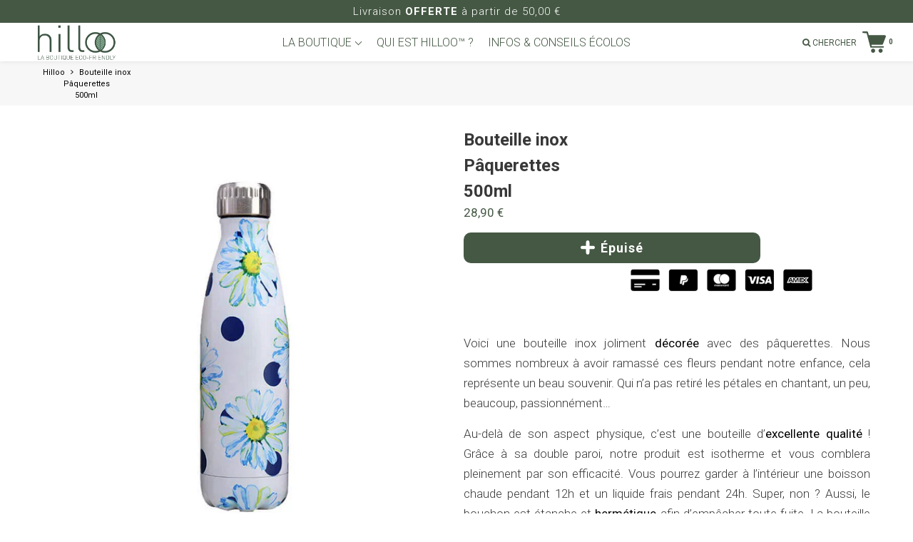

--- FILE ---
content_type: text/html; charset=utf-8
request_url: https://hilloo-environnement.com/products/bouteille-inox-paquerette
body_size: 62873
content:
<!doctype html>

<!--[if IE 8]>
<html class="no-js lt-ie9 noFlex" lang="fr">
  <![endif]-->
  <!--[if IE 9 ]>
  <html class="ie9 no-js noFlex">
    <![endif]-->
    <!--[if (gt IE 9)|!(IE)]><!-->
    <html class="no-js hasFlex" lang="fr" >
      <!--<![endif]-->
      <head>

<!-- Global site tag (gtag.js) - Google Analytics -->
<script async src="https://www.googletagmanager.com/gtag/js?id=G-604J5EVFPE"></script>
<script>
  window.dataLayer = window.dataLayer || [];
  function gtag(){dataLayer.push(arguments);}
  gtag('js', new Date());
  gtag('config', 'G-604J5EVFPE');

</script>
        

      
        <!-- Basic page needs ================================================== -->
        <meta charset="utf-8">

        
          <link rel="shortcut icon" href="//hilloo-environnement.com/cdn/shop/t/6/assets/favicon.png?v=72758644138709346671589268879" type="image/png" />
        
        <!-- Title and description ================================================== -->
        <title>
          Bouteille inox pâquerettes | Hilloo environnement
        </title>
        
          <meta name="description" content="Découvrez notre jolie bouteille avec des pâquerettes comme motif. Celle-ci est de grande qualité avec une double paroi isotherme. Bouchon antifuite !">
        
        <!-- Mobile Specific Metas -->
        <meta name="HandheldFriendly" content="True">
        <meta name="MobileOptimized" content="320">
        <meta name="viewport" content="width=device-width, initial-scale=1, maximum-scale=1">
        <!-- Helpers ================================================== -->
        

  <meta property="og:type" content="product">
  <meta property="og:title" content="Bouteille inox  Pâquerettes  500ml">
  
    <meta property="og:image" content="http://hilloo-environnement.com/cdn/shop/products/Bouteille-inox-paquerette_grande.jpg?v=1587045441">
    <meta property="og:image:secure_url" content="https://hilloo-environnement.com/cdn/shop/products/Bouteille-inox-paquerette_grande.jpg?v=1587045441">
  
  <meta property="og:price:amount" content="28,90">
  <meta property="og:price:currency" content="EUR">

    
      <meta property="og:description" content="Découvrez notre jolie bouteille avec des pâquerettes comme motif. Celle-ci est de grande qualité avec une double paroi isotherme. Bouchon antifuite !">
    
    <meta property="og:url" content="https://hilloo-environnement.com/products/bouteille-inox-paquerette">
    <meta property="og:site_name" content="Hilloo environnement">
    
    <meta name="twitter:card" content="summary">
    
      <meta name="twitter:title" content="Bouteille inox <br /> Pâquerettes <br /> 500ml">
      <meta name="twitter:description" content="Voici une bouteille inox joliment décorée avec des pâquerettes. Nous sommes nombreux à avoir ramassé ces fleurs pendant notre enfance, cela représente un beau souvenir. Qui n’a pas retiré les pétales en chantant, un peu, beaucoup, passionnément… Au-delà de son aspect physique, c’est une bouteille d’excellente qualité ! Grâce à sa double paroi, notre produit est isotherme et vous comblera pleinement par son efficacité. Vous pourrez garder à l’intérieur une boisson chaude pendant 12h et un liquide frais pendant 24h. Super, non ? Aussi, le bouchon est étanche et hermétique afin d’empêcher toute fuite. La bouteille pourra être transportée facilement et sans risque. Si vous le pouvez, il est préférable de nettoyer la bouteille après chaque utilisation. Caractéristiques Matériau : acier inoxydable 304 Isotherme (double paroi) Bouchon étanche Maintien le chaud 12h / le froid 24h Qualité alimentaire Sans BPA ni produit toxique">
      <meta name="twitter:image" content="https://hilloo-environnement.com/cdn/shop/products/Bouteille-inox-paquerette_medium.jpg?v=1587045441">
      <meta name="twitter:image:width" content="240">
      <meta name="twitter:image:height" content="240">
    

        
        <meta name="viewport" content="width=device-width,initial-scale=1">
        <meta name="theme-color" content="#455844">
        <!-- CSS ================================================== -->
        
        <meta name="viewport" content="width=device-width, minimum-scale=1.0, maximum-scale=1.0, user-scalable=no">
        
        
        <!-- Header hook for plugins ================================================== -->
        <!-- font ================================================== -->
    
        <!-- icons ================================================== -->

        
        
        

        

        

        

        

        

        

          <link href="https://fonts.googleapis.com/css?family=Roboto:300,400,400i,700,700i|Roboto:300,400,400i,700,700i|Roboto:300,400,400i,700,700i|Roboto:300,400,400i,700,700i" rel="stylesheet"  />
        
        
       
        
        <link href="https://stackpath.bootstrapcdn.com/font-awesome/4.7.0/css/font-awesome.min.css" rel="stylesheet" integrity="sha384-wvfXpqpZZVQGK6TAh5PVlGOfQNHSoD2xbE+QkPxCAFlNEevoEH3Sl0sibVcOQVnN" crossorigin="anonymous" media="none" onload="if(media!='all')media='all'" />
        <link href="//hilloo-environnement.com/cdn/shop/t/6/assets/animate.css?v=182691569406793216421622618730" rel="stylesheet"  media="none" onload="if(media!='all')media='all'" />
        
        <link href="//hilloo-environnement.com/cdn/shop/t/6/assets/pre-style.css?v=132561233253091539671591608947" rel="stylesheet"  media="none" onload="if(media!='all')media='all'" />
        
<!--         <link href="//hilloo-environnement.com/cdn/shop/t/6/assets/default.scss.css?v=158078350114314354091763994988" rel="stylesheet" /> -->
        <link href="//hilloo-environnement.com/cdn/shop/t/6/assets/style.css?v=86051703307503497371763994987" rel="stylesheet" />
<!--         <link rel="stylesheet" type="text/css" href="//cdn.jsdelivr.net/npm/slick-carousel@1.8.1/slick/slick.css"/> -->
        
        <script> var upsell_enable = false; var downsell_enable = false;
          var textLoading = "AFFICHER PLUS";
        </script>

        <script>
        /*! jQuery v1.12.4 | (c) jQuery Foundation | jquery.org/license */
!function(a,b){"object"==typeof module&&"object"==typeof module.exports?module.exports=a.document?b(a,!0):function(a){if(!a.document)throw new Error("jQuery requires a window with a document");return b(a)}:b(a)}("undefined"!=typeof window?window:this,function(a,b){var c=[],d=a.document,e=c.slice,f=c.concat,g=c.push,h=c.indexOf,i={},j=i.toString,k=i.hasOwnProperty,l={},m="1.12.4",n=function(a,b){return new n.fn.init(a,b)},o=/^[\s\uFEFF\xA0]+|[\s\uFEFF\xA0]+$/g,p=/^-ms-/,q=/-([\da-z])/gi,r=function(a,b){return b.toUpperCase()};n.fn=n.prototype={jquery:m,constructor:n,selector:"",length:0,toArray:function(){return e.call(this)},get:function(a){return null!=a?0>a?this[a+this.length]:this[a]:e.call(this)},pushStack:function(a){var b=n.merge(this.constructor(),a);return b.prevObject=this,b.context=this.context,b},each:function(a){return n.each(this,a)},map:function(a){return this.pushStack(n.map(this,function(b,c){return a.call(b,c,b)}))},slice:function(){return this.pushStack(e.apply(this,arguments))},first:function(){return this.eq(0)},last:function(){return this.eq(-1)},eq:function(a){var b=this.length,c=+a+(0>a?b:0);return this.pushStack(c>=0&&b>c?[this[c]]:[])},end:function(){return this.prevObject||this.constructor()},push:g,sort:c.sort,splice:c.splice},n.extend=n.fn.extend=function(){var a,b,c,d,e,f,g=arguments[0]||{},h=1,i=arguments.length,j=!1;for("boolean"==typeof g&&(j=g,g=arguments[h]||{},h++),"object"==typeof g||n.isFunction(g)||(g={}),h===i&&(g=this,h--);i>h;h++)if(null!=(e=arguments[h]))for(d in e)a=g[d],c=e[d],g!==c&&(j&&c&&(n.isPlainObject(c)||(b=n.isArray(c)))?(b?(b=!1,f=a&&n.isArray(a)?a:[]):f=a&&n.isPlainObject(a)?a:{},g[d]=n.extend(j,f,c)):void 0!==c&&(g[d]=c));return g},n.extend({expando:"jQuery"+(m+Math.random()).replace(/\D/g,""),isReady:!0,error:function(a){throw new Error(a)},noop:function(){},isFunction:function(a){return"function"===n.type(a)},isArray:Array.isArray||function(a){return"array"===n.type(a)},isWindow:function(a){return null!=a&&a==a.window},isNumeric:function(a){var b=a&&a.toString();return!n.isArray(a)&&b-parseFloat(b)+1>=0},isEmptyObject:function(a){var b;for(b in a)return!1;return!0},isPlainObject:function(a){var b;if(!a||"object"!==n.type(a)||a.nodeType||n.isWindow(a))return!1;try{if(a.constructor&&!k.call(a,"constructor")&&!k.call(a.constructor.prototype,"isPrototypeOf"))return!1}catch(c){return!1}if(!l.ownFirst)for(b in a)return k.call(a,b);for(b in a);return void 0===b||k.call(a,b)},type:function(a){return null==a?a+"":"object"==typeof a||"function"==typeof a?i[j.call(a)]||"object":typeof a},globalEval:function(b){b&&n.trim(b)&&(a.execScript||function(b){a.eval.call(a,b)})(b)},camelCase:function(a){return a.replace(p,"ms-").replace(q,r)},nodeName:function(a,b){return a.nodeName&&a.nodeName.toLowerCase()===b.toLowerCase()},each:function(a,b){var c,d=0;if(s(a)){for(c=a.length;c>d;d++)if(b.call(a[d],d,a[d])===!1)break}else for(d in a)if(b.call(a[d],d,a[d])===!1)break;return a},trim:function(a){return null==a?"":(a+"").replace(o,"")},makeArray:function(a,b){var c=b||[];return null!=a&&(s(Object(a))?n.merge(c,"string"==typeof a?[a]:a):g.call(c,a)),c},inArray:function(a,b,c){var d;if(b){if(h)return h.call(b,a,c);for(d=b.length,c=c?0>c?Math.max(0,d+c):c:0;d>c;c++)if(c in b&&b[c]===a)return c}return-1},merge:function(a,b){var c=+b.length,d=0,e=a.length;while(c>d)a[e++]=b[d++];if(c!==c)while(void 0!==b[d])a[e++]=b[d++];return a.length=e,a},grep:function(a,b,c){for(var d,e=[],f=0,g=a.length,h=!c;g>f;f++)d=!b(a[f],f),d!==h&&e.push(a[f]);return e},map:function(a,b,c){var d,e,g=0,h=[];if(s(a))for(d=a.length;d>g;g++)e=b(a[g],g,c),null!=e&&h.push(e);else for(g in a)e=b(a[g],g,c),null!=e&&h.push(e);return f.apply([],h)},guid:1,proxy:function(a,b){var c,d,f;return"string"==typeof b&&(f=a[b],b=a,a=f),n.isFunction(a)?(c=e.call(arguments,2),d=function(){return a.apply(b||this,c.concat(e.call(arguments)))},d.guid=a.guid=a.guid||n.guid++,d):void 0},now:function(){return+new Date},support:l}),"function"==typeof Symbol&&(n.fn[Symbol.iterator]=c[Symbol.iterator]),n.each("Boolean Number String Function Array Date RegExp Object Error Symbol".split(" "),function(a,b){i["[object "+b+"]"]=b.toLowerCase()});function s(a){var b=!!a&&"length"in a&&a.length,c=n.type(a);return"function"===c||n.isWindow(a)?!1:"array"===c||0===b||"number"==typeof b&&b>0&&b-1 in a}var t=function(a){var b,c,d,e,f,g,h,i,j,k,l,m,n,o,p,q,r,s,t,u="sizzle"+1*new Date,v=a.document,w=0,x=0,y=ga(),z=ga(),A=ga(),B=function(a,b){return a===b&&(l=!0),0},C=1<<31,D={}.hasOwnProperty,E=[],F=E.pop,G=E.push,H=E.push,I=E.slice,J=function(a,b){for(var c=0,d=a.length;d>c;c++)if(a[c]===b)return c;return-1},K="checked|selected|async|autofocus|autoplay|controls|defer|disabled|hidden|ismap|loop|multiple|open|readonly|required|scoped",L="[\\x20\\t\\r\\n\\f]",M="(?:\\\\.|[\\w-]|[^\\x00-\\xa0])+",N="\\["+L+"*("+M+")(?:"+L+"*([*^$|!~]?=)"+L+"*(?:'((?:\\\\.|[^\\\\'])*)'|\"((?:\\\\.|[^\\\\\"])*)\"|("+M+"))|)"+L+"*\\]",O=":("+M+")(?:\\((('((?:\\\\.|[^\\\\'])*)'|\"((?:\\\\.|[^\\\\\"])*)\")|((?:\\\\.|[^\\\\()[\\]]|"+N+")*)|.*)\\)|)",P=new RegExp(L+"+","g"),Q=new RegExp("^"+L+"+|((?:^|[^\\\\])(?:\\\\.)*)"+L+"+$","g"),R=new RegExp("^"+L+"*,"+L+"*"),S=new RegExp("^"+L+"*([>+~]|"+L+")"+L+"*"),T=new RegExp("="+L+"*([^\\]'\"]*?)"+L+"*\\]","g"),U=new RegExp(O),V=new RegExp("^"+M+"$"),W={ID:new RegExp("^#("+M+")"),CLASS:new RegExp("^\\.("+M+")"),TAG:new RegExp("^("+M+"|[*])"),ATTR:new RegExp("^"+N),PSEUDO:new RegExp("^"+O),CHILD:new RegExp("^:(only|first|last|nth|nth-last)-(child|of-type)(?:\\("+L+"*(even|odd|(([+-]|)(\\d*)n|)"+L+"*(?:([+-]|)"+L+"*(\\d+)|))"+L+"*\\)|)","i"),bool:new RegExp("^(?:"+K+")$","i"),needsContext:new RegExp("^"+L+"*[>+~]|:(even|odd|eq|gt|lt|nth|first|last)(?:\\("+L+"*((?:-\\d)?\\d*)"+L+"*\\)|)(?=[^-]|$)","i")},X=/^(?:input|select|textarea|button)$/i,Y=/^h\d$/i,Z=/^[^{]+\{\s*\[native \w/,$=/^(?:#([\w-]+)|(\w+)|\.([\w-]+))$/,_=/[+~]/,aa=/'|\\/g,ba=new RegExp("\\\\([\\da-f]{1,6}"+L+"?|("+L+")|.)","ig"),ca=function(a,b,c){var d="0x"+b-65536;return d!==d||c?b:0>d?String.fromCharCode(d+65536):String.fromCharCode(d>>10|55296,1023&d|56320)},da=function(){m()};try{H.apply(E=I.call(v.childNodes),v.childNodes),E[v.childNodes.length].nodeType}catch(ea){H={apply:E.length?function(a,b){G.apply(a,I.call(b))}:function(a,b){var c=a.length,d=0;while(a[c++]=b[d++]);a.length=c-1}}}function fa(a,b,d,e){var f,h,j,k,l,o,r,s,w=b&&b.ownerDocument,x=b?b.nodeType:9;if(d=d||[],"string"!=typeof a||!a||1!==x&&9!==x&&11!==x)return d;if(!e&&((b?b.ownerDocument||b:v)!==n&&m(b),b=b||n,p)){if(11!==x&&(o=$.exec(a)))if(f=o[1]){if(9===x){if(!(j=b.getElementById(f)))return d;if(j.id===f)return d.push(j),d}else if(w&&(j=w.getElementById(f))&&t(b,j)&&j.id===f)return d.push(j),d}else{if(o[2])return H.apply(d,b.getElementsByTagName(a)),d;if((f=o[3])&&c.getElementsByClassName&&b.getElementsByClassName)return H.apply(d,b.getElementsByClassName(f)),d}if(c.qsa&&!A[a+" "]&&(!q||!q.test(a))){if(1!==x)w=b,s=a;else if("object"!==b.nodeName.toLowerCase()){(k=b.getAttribute("id"))?k=k.replace(aa,"\\$&"):b.setAttribute("id",k=u),r=g(a),h=r.length,l=V.test(k)?"#"+k:"[id='"+k+"']";while(h--)r[h]=l+" "+qa(r[h]);s=r.join(","),w=_.test(a)&&oa(b.parentNode)||b}if(s)try{return H.apply(d,w.querySelectorAll(s)),d}catch(y){}finally{k===u&&b.removeAttribute("id")}}}return i(a.replace(Q,"$1"),b,d,e)}function ga(){var a=[];function b(c,e){return a.push(c+" ")>d.cacheLength&&delete b[a.shift()],b[c+" "]=e}return b}function ha(a){return a[u]=!0,a}function ia(a){var b=n.createElement("div");try{return!!a(b)}catch(c){return!1}finally{b.parentNode&&b.parentNode.removeChild(b),b=null}}function ja(a,b){var c=a.split("|"),e=c.length;while(e--)d.attrHandle[c[e]]=b}function ka(a,b){var c=b&&a,d=c&&1===a.nodeType&&1===b.nodeType&&(~b.sourceIndex||C)-(~a.sourceIndex||C);if(d)return d;if(c)while(c=c.nextSibling)if(c===b)return-1;return a?1:-1}function la(a){return function(b){var c=b.nodeName.toLowerCase();return"input"===c&&b.type===a}}function ma(a){return function(b){var c=b.nodeName.toLowerCase();return("input"===c||"button"===c)&&b.type===a}}function na(a){return ha(function(b){return b=+b,ha(function(c,d){var e,f=a([],c.length,b),g=f.length;while(g--)c[e=f[g]]&&(c[e]=!(d[e]=c[e]))})})}function oa(a){return a&&"undefined"!=typeof a.getElementsByTagName&&a}c=fa.support={},f=fa.isXML=function(a){var b=a&&(a.ownerDocument||a).documentElement;return b?"HTML"!==b.nodeName:!1},m=fa.setDocument=function(a){var b,e,g=a?a.ownerDocument||a:v;return g!==n&&9===g.nodeType&&g.documentElement?(n=g,o=n.documentElement,p=!f(n),(e=n.defaultView)&&e.top!==e&&(e.addEventListener?e.addEventListener("unload",da,!1):e.attachEvent&&e.attachEvent("onunload",da)),c.attributes=ia(function(a){return a.className="i",!a.getAttribute("className")}),c.getElementsByTagName=ia(function(a){return a.appendChild(n.createComment("")),!a.getElementsByTagName("*").length}),c.getElementsByClassName=Z.test(n.getElementsByClassName),c.getById=ia(function(a){return o.appendChild(a).id=u,!n.getElementsByName||!n.getElementsByName(u).length}),c.getById?(d.find.ID=function(a,b){if("undefined"!=typeof b.getElementById&&p){var c=b.getElementById(a);return c?[c]:[]}},d.filter.ID=function(a){var b=a.replace(ba,ca);return function(a){return a.getAttribute("id")===b}}):(delete d.find.ID,d.filter.ID=function(a){var b=a.replace(ba,ca);return function(a){var c="undefined"!=typeof a.getAttributeNode&&a.getAttributeNode("id");return c&&c.value===b}}),d.find.TAG=c.getElementsByTagName?function(a,b){return"undefined"!=typeof b.getElementsByTagName?b.getElementsByTagName(a):c.qsa?b.querySelectorAll(a):void 0}:function(a,b){var c,d=[],e=0,f=b.getElementsByTagName(a);if("*"===a){while(c=f[e++])1===c.nodeType&&d.push(c);return d}return f},d.find.CLASS=c.getElementsByClassName&&function(a,b){return"undefined"!=typeof b.getElementsByClassName&&p?b.getElementsByClassName(a):void 0},r=[],q=[],(c.qsa=Z.test(n.querySelectorAll))&&(ia(function(a){o.appendChild(a).innerHTML="<a id='"+u+"'></a><select id='"+u+"-\r\\' msallowcapture=''><option selected=''></option></select>",a.querySelectorAll("[msallowcapture^='']").length&&q.push("[*^$]="+L+"*(?:''|\"\")"),a.querySelectorAll("[selected]").length||q.push("\\["+L+"*(?:value|"+K+")"),a.querySelectorAll("[id~="+u+"-]").length||q.push("~="),a.querySelectorAll(":checked").length||q.push(":checked"),a.querySelectorAll("a#"+u+"+*").length||q.push(".#.+[+~]")}),ia(function(a){var b=n.createElement("input");b.setAttribute("type","hidden"),a.appendChild(b).setAttribute("name","D"),a.querySelectorAll("[name=d]").length&&q.push("name"+L+"*[*^$|!~]?="),a.querySelectorAll(":enabled").length||q.push(":enabled",":disabled"),a.querySelectorAll("*,:x"),q.push(",.*:")})),(c.matchesSelector=Z.test(s=o.matches||o.webkitMatchesSelector||o.mozMatchesSelector||o.oMatchesSelector||o.msMatchesSelector))&&ia(function(a){c.disconnectedMatch=s.call(a,"div"),s.call(a,"[s!='']:x"),r.push("!=",O)}),q=q.length&&new RegExp(q.join("|")),r=r.length&&new RegExp(r.join("|")),b=Z.test(o.compareDocumentPosition),t=b||Z.test(o.contains)?function(a,b){var c=9===a.nodeType?a.documentElement:a,d=b&&b.parentNode;return a===d||!(!d||1!==d.nodeType||!(c.contains?c.contains(d):a.compareDocumentPosition&&16&a.compareDocumentPosition(d)))}:function(a,b){if(b)while(b=b.parentNode)if(b===a)return!0;return!1},B=b?function(a,b){if(a===b)return l=!0,0;var d=!a.compareDocumentPosition-!b.compareDocumentPosition;return d?d:(d=(a.ownerDocument||a)===(b.ownerDocument||b)?a.compareDocumentPosition(b):1,1&d||!c.sortDetached&&b.compareDocumentPosition(a)===d?a===n||a.ownerDocument===v&&t(v,a)?-1:b===n||b.ownerDocument===v&&t(v,b)?1:k?J(k,a)-J(k,b):0:4&d?-1:1)}:function(a,b){if(a===b)return l=!0,0;var c,d=0,e=a.parentNode,f=b.parentNode,g=[a],h=[b];if(!e||!f)return a===n?-1:b===n?1:e?-1:f?1:k?J(k,a)-J(k,b):0;if(e===f)return ka(a,b);c=a;while(c=c.parentNode)g.unshift(c);c=b;while(c=c.parentNode)h.unshift(c);while(g[d]===h[d])d++;return d?ka(g[d],h[d]):g[d]===v?-1:h[d]===v?1:0},n):n},fa.matches=function(a,b){return fa(a,null,null,b)},fa.matchesSelector=function(a,b){if((a.ownerDocument||a)!==n&&m(a),b=b.replace(T,"='$1']"),c.matchesSelector&&p&&!A[b+" "]&&(!r||!r.test(b))&&(!q||!q.test(b)))try{var d=s.call(a,b);if(d||c.disconnectedMatch||a.document&&11!==a.document.nodeType)return d}catch(e){}return fa(b,n,null,[a]).length>0},fa.contains=function(a,b){return(a.ownerDocument||a)!==n&&m(a),t(a,b)},fa.attr=function(a,b){(a.ownerDocument||a)!==n&&m(a);var e=d.attrHandle[b.toLowerCase()],f=e&&D.call(d.attrHandle,b.toLowerCase())?e(a,b,!p):void 0;return void 0!==f?f:c.attributes||!p?a.getAttribute(b):(f=a.getAttributeNode(b))&&f.specified?f.value:null},fa.error=function(a){throw new Error("Syntax error, unrecognized expression: "+a)},fa.uniqueSort=function(a){var b,d=[],e=0,f=0;if(l=!c.detectDuplicates,k=!c.sortStable&&a.slice(0),a.sort(B),l){while(b=a[f++])b===a[f]&&(e=d.push(f));while(e--)a.splice(d[e],1)}return k=null,a},e=fa.getText=function(a){var b,c="",d=0,f=a.nodeType;if(f){if(1===f||9===f||11===f){if("string"==typeof a.textContent)return a.textContent;for(a=a.firstChild;a;a=a.nextSibling)c+=e(a)}else if(3===f||4===f)return a.nodeValue}else while(b=a[d++])c+=e(b);return c},d=fa.selectors={cacheLength:50,createPseudo:ha,match:W,attrHandle:{},find:{},relative:{">":{dir:"parentNode",first:!0}," ":{dir:"parentNode"},"+":{dir:"previousSibling",first:!0},"~":{dir:"previousSibling"}},preFilter:{ATTR:function(a){return a[1]=a[1].replace(ba,ca),a[3]=(a[3]||a[4]||a[5]||"").replace(ba,ca),"~="===a[2]&&(a[3]=" "+a[3]+" "),a.slice(0,4)},CHILD:function(a){return a[1]=a[1].toLowerCase(),"nth"===a[1].slice(0,3)?(a[3]||fa.error(a[0]),a[4]=+(a[4]?a[5]+(a[6]||1):2*("even"===a[3]||"odd"===a[3])),a[5]=+(a[7]+a[8]||"odd"===a[3])):a[3]&&fa.error(a[0]),a},PSEUDO:function(a){var b,c=!a[6]&&a[2];return W.CHILD.test(a[0])?null:(a[3]?a[2]=a[4]||a[5]||"":c&&U.test(c)&&(b=g(c,!0))&&(b=c.indexOf(")",c.length-b)-c.length)&&(a[0]=a[0].slice(0,b),a[2]=c.slice(0,b)),a.slice(0,3))}},filter:{TAG:function(a){var b=a.replace(ba,ca).toLowerCase();return"*"===a?function(){return!0}:function(a){return a.nodeName&&a.nodeName.toLowerCase()===b}},CLASS:function(a){var b=y[a+" "];return b||(b=new RegExp("(^|"+L+")"+a+"("+L+"|$)"))&&y(a,function(a){return b.test("string"==typeof a.className&&a.className||"undefined"!=typeof a.getAttribute&&a.getAttribute("class")||"")})},ATTR:function(a,b,c){return function(d){var e=fa.attr(d,a);return null==e?"!="===b:b?(e+="","="===b?e===c:"!="===b?e!==c:"^="===b?c&&0===e.indexOf(c):"*="===b?c&&e.indexOf(c)>-1:"$="===b?c&&e.slice(-c.length)===c:"~="===b?(" "+e.replace(P," ")+" ").indexOf(c)>-1:"|="===b?e===c||e.slice(0,c.length+1)===c+"-":!1):!0}},CHILD:function(a,b,c,d,e){var f="nth"!==a.slice(0,3),g="last"!==a.slice(-4),h="of-type"===b;return 1===d&&0===e?function(a){return!!a.parentNode}:function(b,c,i){var j,k,l,m,n,o,p=f!==g?"nextSibling":"previousSibling",q=b.parentNode,r=h&&b.nodeName.toLowerCase(),s=!i&&!h,t=!1;if(q){if(f){while(p){m=b;while(m=m[p])if(h?m.nodeName.toLowerCase()===r:1===m.nodeType)return!1;o=p="only"===a&&!o&&"nextSibling"}return!0}if(o=[g?q.firstChild:q.lastChild],g&&s){m=q,l=m[u]||(m[u]={}),k=l[m.uniqueID]||(l[m.uniqueID]={}),j=k[a]||[],n=j[0]===w&&j[1],t=n&&j[2],m=n&&q.childNodes[n];while(m=++n&&m&&m[p]||(t=n=0)||o.pop())if(1===m.nodeType&&++t&&m===b){k[a]=[w,n,t];break}}else if(s&&(m=b,l=m[u]||(m[u]={}),k=l[m.uniqueID]||(l[m.uniqueID]={}),j=k[a]||[],n=j[0]===w&&j[1],t=n),t===!1)while(m=++n&&m&&m[p]||(t=n=0)||o.pop())if((h?m.nodeName.toLowerCase()===r:1===m.nodeType)&&++t&&(s&&(l=m[u]||(m[u]={}),k=l[m.uniqueID]||(l[m.uniqueID]={}),k[a]=[w,t]),m===b))break;return t-=e,t===d||t%d===0&&t/d>=0}}},PSEUDO:function(a,b){var c,e=d.pseudos[a]||d.setFilters[a.toLowerCase()]||fa.error("unsupported pseudo: "+a);return e[u]?e(b):e.length>1?(c=[a,a,"",b],d.setFilters.hasOwnProperty(a.toLowerCase())?ha(function(a,c){var d,f=e(a,b),g=f.length;while(g--)d=J(a,f[g]),a[d]=!(c[d]=f[g])}):function(a){return e(a,0,c)}):e}},pseudos:{not:ha(function(a){var b=[],c=[],d=h(a.replace(Q,"$1"));return d[u]?ha(function(a,b,c,e){var f,g=d(a,null,e,[]),h=a.length;while(h--)(f=g[h])&&(a[h]=!(b[h]=f))}):function(a,e,f){return b[0]=a,d(b,null,f,c),b[0]=null,!c.pop()}}),has:ha(function(a){return function(b){return fa(a,b).length>0}}),contains:ha(function(a){return a=a.replace(ba,ca),function(b){return(b.textContent||b.innerText||e(b)).indexOf(a)>-1}}),lang:ha(function(a){return V.test(a||"")||fa.error("unsupported lang: "+a),a=a.replace(ba,ca).toLowerCase(),function(b){var c;do if(c=p?b.lang:b.getAttribute("xml:lang")||b.getAttribute("lang"))return c=c.toLowerCase(),c===a||0===c.indexOf(a+"-");while((b=b.parentNode)&&1===b.nodeType);return!1}}),target:function(b){var c=a.location&&a.location.hash;return c&&c.slice(1)===b.id},root:function(a){return a===o},focus:function(a){return a===n.activeElement&&(!n.hasFocus||n.hasFocus())&&!!(a.type||a.href||~a.tabIndex)},enabled:function(a){return a.disabled===!1},disabled:function(a){return a.disabled===!0},checked:function(a){var b=a.nodeName.toLowerCase();return"input"===b&&!!a.checked||"option"===b&&!!a.selected},selected:function(a){return a.parentNode&&a.parentNode.selectedIndex,a.selected===!0},empty:function(a){for(a=a.firstChild;a;a=a.nextSibling)if(a.nodeType<6)return!1;return!0},parent:function(a){return!d.pseudos.empty(a)},header:function(a){return Y.test(a.nodeName)},input:function(a){return X.test(a.nodeName)},button:function(a){var b=a.nodeName.toLowerCase();return"input"===b&&"button"===a.type||"button"===b},text:function(a){var b;return"input"===a.nodeName.toLowerCase()&&"text"===a.type&&(null==(b=a.getAttribute("type"))||"text"===b.toLowerCase())},first:na(function(){return[0]}),last:na(function(a,b){return[b-1]}),eq:na(function(a,b,c){return[0>c?c+b:c]}),even:na(function(a,b){for(var c=0;b>c;c+=2)a.push(c);return a}),odd:na(function(a,b){for(var c=1;b>c;c+=2)a.push(c);return a}),lt:na(function(a,b,c){for(var d=0>c?c+b:c;--d>=0;)a.push(d);return a}),gt:na(function(a,b,c){for(var d=0>c?c+b:c;++d<b;)a.push(d);return a})}},d.pseudos.nth=d.pseudos.eq;for(b in{radio:!0,checkbox:!0,file:!0,password:!0,image:!0})d.pseudos[b]=la(b);for(b in{submit:!0,reset:!0})d.pseudos[b]=ma(b);function pa(){}pa.prototype=d.filters=d.pseudos,d.setFilters=new pa,g=fa.tokenize=function(a,b){var c,e,f,g,h,i,j,k=z[a+" "];if(k)return b?0:k.slice(0);h=a,i=[],j=d.preFilter;while(h){c&&!(e=R.exec(h))||(e&&(h=h.slice(e[0].length)||h),i.push(f=[])),c=!1,(e=S.exec(h))&&(c=e.shift(),f.push({value:c,type:e[0].replace(Q," ")}),h=h.slice(c.length));for(g in d.filter)!(e=W[g].exec(h))||j[g]&&!(e=j[g](e))||(c=e.shift(),f.push({value:c,type:g,matches:e}),h=h.slice(c.length));if(!c)break}return b?h.length:h?fa.error(a):z(a,i).slice(0)};function qa(a){for(var b=0,c=a.length,d="";c>b;b++)d+=a[b].value;return d}function ra(a,b,c){var d=b.dir,e=c&&"parentNode"===d,f=x++;return b.first?function(b,c,f){while(b=b[d])if(1===b.nodeType||e)return a(b,c,f)}:function(b,c,g){var h,i,j,k=[w,f];if(g){while(b=b[d])if((1===b.nodeType||e)&&a(b,c,g))return!0}else while(b=b[d])if(1===b.nodeType||e){if(j=b[u]||(b[u]={}),i=j[b.uniqueID]||(j[b.uniqueID]={}),(h=i[d])&&h[0]===w&&h[1]===f)return k[2]=h[2];if(i[d]=k,k[2]=a(b,c,g))return!0}}}function sa(a){return a.length>1?function(b,c,d){var e=a.length;while(e--)if(!a[e](b,c,d))return!1;return!0}:a[0]}function ta(a,b,c){for(var d=0,e=b.length;e>d;d++)fa(a,b[d],c);return c}function ua(a,b,c,d,e){for(var f,g=[],h=0,i=a.length,j=null!=b;i>h;h++)(f=a[h])&&(c&&!c(f,d,e)||(g.push(f),j&&b.push(h)));return g}function va(a,b,c,d,e,f){return d&&!d[u]&&(d=va(d)),e&&!e[u]&&(e=va(e,f)),ha(function(f,g,h,i){var j,k,l,m=[],n=[],o=g.length,p=f||ta(b||"*",h.nodeType?[h]:h,[]),q=!a||!f&&b?p:ua(p,m,a,h,i),r=c?e||(f?a:o||d)?[]:g:q;if(c&&c(q,r,h,i),d){j=ua(r,n),d(j,[],h,i),k=j.length;while(k--)(l=j[k])&&(r[n[k]]=!(q[n[k]]=l))}if(f){if(e||a){if(e){j=[],k=r.length;while(k--)(l=r[k])&&j.push(q[k]=l);e(null,r=[],j,i)}k=r.length;while(k--)(l=r[k])&&(j=e?J(f,l):m[k])>-1&&(f[j]=!(g[j]=l))}}else r=ua(r===g?r.splice(o,r.length):r),e?e(null,g,r,i):H.apply(g,r)})}function wa(a){for(var b,c,e,f=a.length,g=d.relative[a[0].type],h=g||d.relative[" "],i=g?1:0,k=ra(function(a){return a===b},h,!0),l=ra(function(a){return J(b,a)>-1},h,!0),m=[function(a,c,d){var e=!g&&(d||c!==j)||((b=c).nodeType?k(a,c,d):l(a,c,d));return b=null,e}];f>i;i++)if(c=d.relative[a[i].type])m=[ra(sa(m),c)];else{if(c=d.filter[a[i].type].apply(null,a[i].matches),c[u]){for(e=++i;f>e;e++)if(d.relative[a[e].type])break;return va(i>1&&sa(m),i>1&&qa(a.slice(0,i-1).concat({value:" "===a[i-2].type?"*":""})).replace(Q,"$1"),c,e>i&&wa(a.slice(i,e)),f>e&&wa(a=a.slice(e)),f>e&&qa(a))}m.push(c)}return sa(m)}function xa(a,b){var c=b.length>0,e=a.length>0,f=function(f,g,h,i,k){var l,o,q,r=0,s="0",t=f&&[],u=[],v=j,x=f||e&&d.find.TAG("*",k),y=w+=null==v?1:Math.random()||.1,z=x.length;for(k&&(j=g===n||g||k);s!==z&&null!=(l=x[s]);s++){if(e&&l){o=0,g||l.ownerDocument===n||(m(l),h=!p);while(q=a[o++])if(q(l,g||n,h)){i.push(l);break}k&&(w=y)}c&&((l=!q&&l)&&r--,f&&t.push(l))}if(r+=s,c&&s!==r){o=0;while(q=b[o++])q(t,u,g,h);if(f){if(r>0)while(s--)t[s]||u[s]||(u[s]=F.call(i));u=ua(u)}H.apply(i,u),k&&!f&&u.length>0&&r+b.length>1&&fa.uniqueSort(i)}return k&&(w=y,j=v),t};return c?ha(f):f}return h=fa.compile=function(a,b){var c,d=[],e=[],f=A[a+" "];if(!f){b||(b=g(a)),c=b.length;while(c--)f=wa(b[c]),f[u]?d.push(f):e.push(f);f=A(a,xa(e,d)),f.selector=a}return f},i=fa.select=function(a,b,e,f){var i,j,k,l,m,n="function"==typeof a&&a,o=!f&&g(a=n.selector||a);if(e=e||[],1===o.length){if(j=o[0]=o[0].slice(0),j.length>2&&"ID"===(k=j[0]).type&&c.getById&&9===b.nodeType&&p&&d.relative[j[1].type]){if(b=(d.find.ID(k.matches[0].replace(ba,ca),b)||[])[0],!b)return e;n&&(b=b.parentNode),a=a.slice(j.shift().value.length)}i=W.needsContext.test(a)?0:j.length;while(i--){if(k=j[i],d.relative[l=k.type])break;if((m=d.find[l])&&(f=m(k.matches[0].replace(ba,ca),_.test(j[0].type)&&oa(b.parentNode)||b))){if(j.splice(i,1),a=f.length&&qa(j),!a)return H.apply(e,f),e;break}}}return(n||h(a,o))(f,b,!p,e,!b||_.test(a)&&oa(b.parentNode)||b),e},c.sortStable=u.split("").sort(B).join("")===u,c.detectDuplicates=!!l,m(),c.sortDetached=ia(function(a){return 1&a.compareDocumentPosition(n.createElement("div"))}),ia(function(a){return a.innerHTML="<a href='#'></a>","#"===a.firstChild.getAttribute("href")})||ja("type|href|height|width",function(a,b,c){return c?void 0:a.getAttribute(b,"type"===b.toLowerCase()?1:2)}),c.attributes&&ia(function(a){return a.innerHTML="<input/>",a.firstChild.setAttribute("value",""),""===a.firstChild.getAttribute("value")})||ja("value",function(a,b,c){return c||"input"!==a.nodeName.toLowerCase()?void 0:a.defaultValue}),ia(function(a){return null==a.getAttribute("disabled")})||ja(K,function(a,b,c){var d;return c?void 0:a[b]===!0?b.toLowerCase():(d=a.getAttributeNode(b))&&d.specified?d.value:null}),fa}(a);n.find=t,n.expr=t.selectors,n.expr[":"]=n.expr.pseudos,n.uniqueSort=n.unique=t.uniqueSort,n.text=t.getText,n.isXMLDoc=t.isXML,n.contains=t.contains;var u=function(a,b,c){var d=[],e=void 0!==c;while((a=a[b])&&9!==a.nodeType)if(1===a.nodeType){if(e&&n(a).is(c))break;d.push(a)}return d},v=function(a,b){for(var c=[];a;a=a.nextSibling)1===a.nodeType&&a!==b&&c.push(a);return c},w=n.expr.match.needsContext,x=/^<([\w-]+)\s*\/?>(?:<\/\1>|)$/,y=/^.[^:#\[\.,]*$/;function z(a,b,c){if(n.isFunction(b))return n.grep(a,function(a,d){return!!b.call(a,d,a)!==c});if(b.nodeType)return n.grep(a,function(a){return a===b!==c});if("string"==typeof b){if(y.test(b))return n.filter(b,a,c);b=n.filter(b,a)}return n.grep(a,function(a){return n.inArray(a,b)>-1!==c})}n.filter=function(a,b,c){var d=b[0];return c&&(a=":not("+a+")"),1===b.length&&1===d.nodeType?n.find.matchesSelector(d,a)?[d]:[]:n.find.matches(a,n.grep(b,function(a){return 1===a.nodeType}))},n.fn.extend({find:function(a){var b,c=[],d=this,e=d.length;if("string"!=typeof a)return this.pushStack(n(a).filter(function(){for(b=0;e>b;b++)if(n.contains(d[b],this))return!0}));for(b=0;e>b;b++)n.find(a,d[b],c);return c=this.pushStack(e>1?n.unique(c):c),c.selector=this.selector?this.selector+" "+a:a,c},filter:function(a){return this.pushStack(z(this,a||[],!1))},not:function(a){return this.pushStack(z(this,a||[],!0))},is:function(a){return!!z(this,"string"==typeof a&&w.test(a)?n(a):a||[],!1).length}});var A,B=/^(?:\s*(<[\w\W]+>)[^>]*|#([\w-]*))$/,C=n.fn.init=function(a,b,c){var e,f;if(!a)return this;if(c=c||A,"string"==typeof a){if(e="<"===a.charAt(0)&&">"===a.charAt(a.length-1)&&a.length>=3?[null,a,null]:B.exec(a),!e||!e[1]&&b)return!b||b.jquery?(b||c).find(a):this.constructor(b).find(a);if(e[1]){if(b=b instanceof n?b[0]:b,n.merge(this,n.parseHTML(e[1],b&&b.nodeType?b.ownerDocument||b:d,!0)),x.test(e[1])&&n.isPlainObject(b))for(e in b)n.isFunction(this[e])?this[e](b[e]):this.attr(e,b[e]);return this}if(f=d.getElementById(e[2]),f&&f.parentNode){if(f.id!==e[2])return A.find(a);this.length=1,this[0]=f}return this.context=d,this.selector=a,this}return a.nodeType?(this.context=this[0]=a,this.length=1,this):n.isFunction(a)?"undefined"!=typeof c.ready?c.ready(a):a(n):(void 0!==a.selector&&(this.selector=a.selector,this.context=a.context),n.makeArray(a,this))};C.prototype=n.fn,A=n(d);var D=/^(?:parents|prev(?:Until|All))/,E={children:!0,contents:!0,next:!0,prev:!0};n.fn.extend({has:function(a){var b,c=n(a,this),d=c.length;return this.filter(function(){for(b=0;d>b;b++)if(n.contains(this,c[b]))return!0})},closest:function(a,b){for(var c,d=0,e=this.length,f=[],g=w.test(a)||"string"!=typeof a?n(a,b||this.context):0;e>d;d++)for(c=this[d];c&&c!==b;c=c.parentNode)if(c.nodeType<11&&(g?g.index(c)>-1:1===c.nodeType&&n.find.matchesSelector(c,a))){f.push(c);break}return this.pushStack(f.length>1?n.uniqueSort(f):f)},index:function(a){return a?"string"==typeof a?n.inArray(this[0],n(a)):n.inArray(a.jquery?a[0]:a,this):this[0]&&this[0].parentNode?this.first().prevAll().length:-1},add:function(a,b){return this.pushStack(n.uniqueSort(n.merge(this.get(),n(a,b))))},addBack:function(a){return this.add(null==a?this.prevObject:this.prevObject.filter(a))}});function F(a,b){do a=a[b];while(a&&1!==a.nodeType);return a}n.each({parent:function(a){var b=a.parentNode;return b&&11!==b.nodeType?b:null},parents:function(a){return u(a,"parentNode")},parentsUntil:function(a,b,c){return u(a,"parentNode",c)},next:function(a){return F(a,"nextSibling")},prev:function(a){return F(a,"previousSibling")},nextAll:function(a){return u(a,"nextSibling")},prevAll:function(a){return u(a,"previousSibling")},nextUntil:function(a,b,c){return u(a,"nextSibling",c)},prevUntil:function(a,b,c){return u(a,"previousSibling",c)},siblings:function(a){return v((a.parentNode||{}).firstChild,a)},children:function(a){return v(a.firstChild)},contents:function(a){return n.nodeName(a,"iframe")?a.contentDocument||a.contentWindow.document:n.merge([],a.childNodes)}},function(a,b){n.fn[a]=function(c,d){var e=n.map(this,b,c);return"Until"!==a.slice(-5)&&(d=c),d&&"string"==typeof d&&(e=n.filter(d,e)),this.length>1&&(E[a]||(e=n.uniqueSort(e)),D.test(a)&&(e=e.reverse())),this.pushStack(e)}});var G=/\S+/g;function H(a){var b={};return n.each(a.match(G)||[],function(a,c){b[c]=!0}),b}n.Callbacks=function(a){a="string"==typeof a?H(a):n.extend({},a);var b,c,d,e,f=[],g=[],h=-1,i=function(){for(e=a.once,d=b=!0;g.length;h=-1){c=g.shift();while(++h<f.length)f[h].apply(c[0],c[1])===!1&&a.stopOnFalse&&(h=f.length,c=!1)}a.memory||(c=!1),b=!1,e&&(f=c?[]:"")},j={add:function(){return f&&(c&&!b&&(h=f.length-1,g.push(c)),function d(b){n.each(b,function(b,c){n.isFunction(c)?a.unique&&j.has(c)||f.push(c):c&&c.length&&"string"!==n.type(c)&&d(c)})}(arguments),c&&!b&&i()),this},remove:function(){return n.each(arguments,function(a,b){var c;while((c=n.inArray(b,f,c))>-1)f.splice(c,1),h>=c&&h--}),this},has:function(a){return a?n.inArray(a,f)>-1:f.length>0},empty:function(){return f&&(f=[]),this},disable:function(){return e=g=[],f=c="",this},disabled:function(){return!f},lock:function(){return e=!0,c||j.disable(),this},locked:function(){return!!e},fireWith:function(a,c){return e||(c=c||[],c=[a,c.slice?c.slice():c],g.push(c),b||i()),this},fire:function(){return j.fireWith(this,arguments),this},fired:function(){return!!d}};return j},n.extend({Deferred:function(a){var b=[["resolve","done",n.Callbacks("once memory"),"resolved"],["reject","fail",n.Callbacks("once memory"),"rejected"],["notify","progress",n.Callbacks("memory")]],c="pending",d={state:function(){return c},always:function(){return e.done(arguments).fail(arguments),this},then:function(){var a=arguments;return n.Deferred(function(c){n.each(b,function(b,f){var g=n.isFunction(a[b])&&a[b];e[f[1]](function(){var a=g&&g.apply(this,arguments);a&&n.isFunction(a.promise)?a.promise().progress(c.notify).done(c.resolve).fail(c.reject):c[f[0]+"With"](this===d?c.promise():this,g?[a]:arguments)})}),a=null}).promise()},promise:function(a){return null!=a?n.extend(a,d):d}},e={};return d.pipe=d.then,n.each(b,function(a,f){var g=f[2],h=f[3];d[f[1]]=g.add,h&&g.add(function(){c=h},b[1^a][2].disable,b[2][2].lock),e[f[0]]=function(){return e[f[0]+"With"](this===e?d:this,arguments),this},e[f[0]+"With"]=g.fireWith}),d.promise(e),a&&a.call(e,e),e},when:function(a){var b=0,c=e.call(arguments),d=c.length,f=1!==d||a&&n.isFunction(a.promise)?d:0,g=1===f?a:n.Deferred(),h=function(a,b,c){return function(d){b[a]=this,c[a]=arguments.length>1?e.call(arguments):d,c===i?g.notifyWith(b,c):--f||g.resolveWith(b,c)}},i,j,k;if(d>1)for(i=new Array(d),j=new Array(d),k=new Array(d);d>b;b++)c[b]&&n.isFunction(c[b].promise)?c[b].promise().progress(h(b,j,i)).done(h(b,k,c)).fail(g.reject):--f;return f||g.resolveWith(k,c),g.promise()}});var I;n.fn.ready=function(a){return n.ready.promise().done(a),this},n.extend({isReady:!1,readyWait:1,holdReady:function(a){a?n.readyWait++:n.ready(!0)},ready:function(a){(a===!0?--n.readyWait:n.isReady)||(n.isReady=!0,a!==!0&&--n.readyWait>0||(I.resolveWith(d,[n]),n.fn.triggerHandler&&(n(d).triggerHandler("ready"),n(d).off("ready"))))}});function J(){d.addEventListener?(d.removeEventListener("DOMContentLoaded",K),a.removeEventListener("load",K)):(d.detachEvent("onreadystatechange",K),a.detachEvent("onload",K))}function K(){(d.addEventListener||"load"===a.event.type||"complete"===d.readyState)&&(J(),n.ready())}n.ready.promise=function(b){if(!I)if(I=n.Deferred(),"complete"===d.readyState||"loading"!==d.readyState&&!d.documentElement.doScroll)a.setTimeout(n.ready);else if(d.addEventListener)d.addEventListener("DOMContentLoaded",K),a.addEventListener("load",K);else{d.attachEvent("onreadystatechange",K),a.attachEvent("onload",K);var c=!1;try{c=null==a.frameElement&&d.documentElement}catch(e){}c&&c.doScroll&&!function f(){if(!n.isReady){try{c.doScroll("left")}catch(b){return a.setTimeout(f,50)}J(),n.ready()}}()}return I.promise(b)},n.ready.promise();var L;for(L in n(l))break;l.ownFirst="0"===L,l.inlineBlockNeedsLayout=!1,n(function(){var a,b,c,e;c=d.getElementsByTagName("body")[0],c&&c.style&&(b=d.createElement("div"),e=d.createElement("div"),e.style.cssText="position:absolute;border:0;width:0;height:0;top:0;left:-9999px",c.appendChild(e).appendChild(b),"undefined"!=typeof b.style.zoom&&(b.style.cssText="display:inline;margin:0;border:0;padding:1px;width:1px;zoom:1",l.inlineBlockNeedsLayout=a=3===b.offsetWidth,a&&(c.style.zoom=1)),c.removeChild(e))}),function(){var a=d.createElement("div");l.deleteExpando=!0;try{delete a.test}catch(b){l.deleteExpando=!1}a=null}();var M=function(a){var b=n.noData[(a.nodeName+" ").toLowerCase()],c=+a.nodeType||1;return 1!==c&&9!==c?!1:!b||b!==!0&&a.getAttribute("classid")===b},N=/^(?:\{[\w\W]*\}|\[[\w\W]*\])$/,O=/([A-Z])/g;function P(a,b,c){if(void 0===c&&1===a.nodeType){var d="data-"+b.replace(O,"-$1").toLowerCase();if(c=a.getAttribute(d),"string"==typeof c){try{c="true"===c?!0:"false"===c?!1:"null"===c?null:+c+""===c?+c:N.test(c)?n.parseJSON(c):c}catch(e){}n.data(a,b,c)}else c=void 0;
}return c}function Q(a){var b;for(b in a)if(("data"!==b||!n.isEmptyObject(a[b]))&&"toJSON"!==b)return!1;return!0}function R(a,b,d,e){if(M(a)){var f,g,h=n.expando,i=a.nodeType,j=i?n.cache:a,k=i?a[h]:a[h]&&h;if(k&&j[k]&&(e||j[k].data)||void 0!==d||"string"!=typeof b)return k||(k=i?a[h]=c.pop()||n.guid++:h),j[k]||(j[k]=i?{}:{toJSON:n.noop}),"object"!=typeof b&&"function"!=typeof b||(e?j[k]=n.extend(j[k],b):j[k].data=n.extend(j[k].data,b)),g=j[k],e||(g.data||(g.data={}),g=g.data),void 0!==d&&(g[n.camelCase(b)]=d),"string"==typeof b?(f=g[b],null==f&&(f=g[n.camelCase(b)])):f=g,f}}function S(a,b,c){if(M(a)){var d,e,f=a.nodeType,g=f?n.cache:a,h=f?a[n.expando]:n.expando;if(g[h]){if(b&&(d=c?g[h]:g[h].data)){n.isArray(b)?b=b.concat(n.map(b,n.camelCase)):b in d?b=[b]:(b=n.camelCase(b),b=b in d?[b]:b.split(" ")),e=b.length;while(e--)delete d[b[e]];if(c?!Q(d):!n.isEmptyObject(d))return}(c||(delete g[h].data,Q(g[h])))&&(f?n.cleanData([a],!0):l.deleteExpando||g!=g.window?delete g[h]:g[h]=void 0)}}}n.extend({cache:{},noData:{"applet ":!0,"embed ":!0,"object ":"clsid:D27CDB6E-AE6D-11cf-96B8-444553540000"},hasData:function(a){return a=a.nodeType?n.cache[a[n.expando]]:a[n.expando],!!a&&!Q(a)},data:function(a,b,c){return R(a,b,c)},removeData:function(a,b){return S(a,b)},_data:function(a,b,c){return R(a,b,c,!0)},_removeData:function(a,b){return S(a,b,!0)}}),n.fn.extend({data:function(a,b){var c,d,e,f=this[0],g=f&&f.attributes;if(void 0===a){if(this.length&&(e=n.data(f),1===f.nodeType&&!n._data(f,"parsedAttrs"))){c=g.length;while(c--)g[c]&&(d=g[c].name,0===d.indexOf("data-")&&(d=n.camelCase(d.slice(5)),P(f,d,e[d])));n._data(f,"parsedAttrs",!0)}return e}return"object"==typeof a?this.each(function(){n.data(this,a)}):arguments.length>1?this.each(function(){n.data(this,a,b)}):f?P(f,a,n.data(f,a)):void 0},removeData:function(a){return this.each(function(){n.removeData(this,a)})}}),n.extend({queue:function(a,b,c){var d;return a?(b=(b||"fx")+"queue",d=n._data(a,b),c&&(!d||n.isArray(c)?d=n._data(a,b,n.makeArray(c)):d.push(c)),d||[]):void 0},dequeue:function(a,b){b=b||"fx";var c=n.queue(a,b),d=c.length,e=c.shift(),f=n._queueHooks(a,b),g=function(){n.dequeue(a,b)};"inprogress"===e&&(e=c.shift(),d--),e&&("fx"===b&&c.unshift("inprogress"),delete f.stop,e.call(a,g,f)),!d&&f&&f.empty.fire()},_queueHooks:function(a,b){var c=b+"queueHooks";return n._data(a,c)||n._data(a,c,{empty:n.Callbacks("once memory").add(function(){n._removeData(a,b+"queue"),n._removeData(a,c)})})}}),n.fn.extend({queue:function(a,b){var c=2;return"string"!=typeof a&&(b=a,a="fx",c--),arguments.length<c?n.queue(this[0],a):void 0===b?this:this.each(function(){var c=n.queue(this,a,b);n._queueHooks(this,a),"fx"===a&&"inprogress"!==c[0]&&n.dequeue(this,a)})},dequeue:function(a){return this.each(function(){n.dequeue(this,a)})},clearQueue:function(a){return this.queue(a||"fx",[])},promise:function(a,b){var c,d=1,e=n.Deferred(),f=this,g=this.length,h=function(){--d||e.resolveWith(f,[f])};"string"!=typeof a&&(b=a,a=void 0),a=a||"fx";while(g--)c=n._data(f[g],a+"queueHooks"),c&&c.empty&&(d++,c.empty.add(h));return h(),e.promise(b)}}),function(){var a;l.shrinkWrapBlocks=function(){if(null!=a)return a;a=!1;var b,c,e;return c=d.getElementsByTagName("body")[0],c&&c.style?(b=d.createElement("div"),e=d.createElement("div"),e.style.cssText="position:absolute;border:0;width:0;height:0;top:0;left:-9999px",c.appendChild(e).appendChild(b),"undefined"!=typeof b.style.zoom&&(b.style.cssText="-webkit-box-sizing:content-box;-moz-box-sizing:content-box;box-sizing:content-box;display:block;margin:0;border:0;padding:1px;width:1px;zoom:1",b.appendChild(d.createElement("div")).style.width="5px",a=3!==b.offsetWidth),c.removeChild(e),a):void 0}}();var T=/[+-]?(?:\d*\.|)\d+(?:[eE][+-]?\d+|)/.source,U=new RegExp("^(?:([+-])=|)("+T+")([a-z%]*)$","i"),V=["Top","Right","Bottom","Left"],W=function(a,b){return a=b||a,"none"===n.css(a,"display")||!n.contains(a.ownerDocument,a)};function X(a,b,c,d){var e,f=1,g=20,h=d?function(){return d.cur()}:function(){return n.css(a,b,"")},i=h(),j=c&&c[3]||(n.cssNumber[b]?"":"px"),k=(n.cssNumber[b]||"px"!==j&&+i)&&U.exec(n.css(a,b));if(k&&k[3]!==j){j=j||k[3],c=c||[],k=+i||1;do f=f||".5",k/=f,n.style(a,b,k+j);while(f!==(f=h()/i)&&1!==f&&--g)}return c&&(k=+k||+i||0,e=c[1]?k+(c[1]+1)*c[2]:+c[2],d&&(d.unit=j,d.start=k,d.end=e)),e}var Y=function(a,b,c,d,e,f,g){var h=0,i=a.length,j=null==c;if("object"===n.type(c)){e=!0;for(h in c)Y(a,b,h,c[h],!0,f,g)}else if(void 0!==d&&(e=!0,n.isFunction(d)||(g=!0),j&&(g?(b.call(a,d),b=null):(j=b,b=function(a,b,c){return j.call(n(a),c)})),b))for(;i>h;h++)b(a[h],c,g?d:d.call(a[h],h,b(a[h],c)));return e?a:j?b.call(a):i?b(a[0],c):f},Z=/^(?:checkbox|radio)$/i,$=/<([\w:-]+)/,_=/^$|\/(?:java|ecma)script/i,aa=/^\s+/,ba="abbr|article|aside|audio|bdi|canvas|data|datalist|details|dialog|figcaption|figure|footer|header|hgroup|main|mark|meter|nav|output|picture|progress|section|summary|template|time|video";function ca(a){var b=ba.split("|"),c=a.createDocumentFragment();if(c.createElement)while(b.length)c.createElement(b.pop());return c}!function(){var a=d.createElement("div"),b=d.createDocumentFragment(),c=d.createElement("input");a.innerHTML="  <link/><table></table><a href='/a'>a</a><input type='checkbox'/>",l.leadingWhitespace=3===a.firstChild.nodeType,l.tbody=!a.getElementsByTagName("tbody").length,l.htmlSerialize=!!a.getElementsByTagName("link").length,l.html5Clone="<:nav></:nav>"!==d.createElement("nav").cloneNode(!0).outerHTML,c.type="checkbox",c.checked=!0,b.appendChild(c),l.appendChecked=c.checked,a.innerHTML="<textarea>x</textarea>",l.noCloneChecked=!!a.cloneNode(!0).lastChild.defaultValue,b.appendChild(a),c=d.createElement("input"),c.setAttribute("type","radio"),c.setAttribute("checked","checked"),c.setAttribute("name","t"),a.appendChild(c),l.checkClone=a.cloneNode(!0).cloneNode(!0).lastChild.checked,l.noCloneEvent=!!a.addEventListener,a[n.expando]=1,l.attributes=!a.getAttribute(n.expando)}();var da={option:[1,"<select multiple='multiple'>","</select>"],legend:[1,"<fieldset>","</fieldset>"],area:[1,"<map>","</map>"],param:[1,"<object>","</object>"],thead:[1,"<table>","</table>"],tr:[2,"<table><tbody>","</tbody></table>"],col:[2,"<table><tbody></tbody><colgroup>","</colgroup></table>"],td:[3,"<table><tbody><tr>","</tr></tbody></table>"],_default:l.htmlSerialize?[0,"",""]:[1,"X<div>","</div>"]};da.optgroup=da.option,da.tbody=da.tfoot=da.colgroup=da.caption=da.thead,da.th=da.td;function ea(a,b){var c,d,e=0,f="undefined"!=typeof a.getElementsByTagName?a.getElementsByTagName(b||"*"):"undefined"!=typeof a.querySelectorAll?a.querySelectorAll(b||"*"):void 0;if(!f)for(f=[],c=a.childNodes||a;null!=(d=c[e]);e++)!b||n.nodeName(d,b)?f.push(d):n.merge(f,ea(d,b));return void 0===b||b&&n.nodeName(a,b)?n.merge([a],f):f}function fa(a,b){for(var c,d=0;null!=(c=a[d]);d++)n._data(c,"globalEval",!b||n._data(b[d],"globalEval"))}var ga=/<|&#?\w+;/,ha=/<tbody/i;function ia(a){Z.test(a.type)&&(a.defaultChecked=a.checked)}function ja(a,b,c,d,e){for(var f,g,h,i,j,k,m,o=a.length,p=ca(b),q=[],r=0;o>r;r++)if(g=a[r],g||0===g)if("object"===n.type(g))n.merge(q,g.nodeType?[g]:g);else if(ga.test(g)){i=i||p.appendChild(b.createElement("div")),j=($.exec(g)||["",""])[1].toLowerCase(),m=da[j]||da._default,i.innerHTML=m[1]+n.htmlPrefilter(g)+m[2],f=m[0];while(f--)i=i.lastChild;if(!l.leadingWhitespace&&aa.test(g)&&q.push(b.createTextNode(aa.exec(g)[0])),!l.tbody){g="table"!==j||ha.test(g)?"<table>"!==m[1]||ha.test(g)?0:i:i.firstChild,f=g&&g.childNodes.length;while(f--)n.nodeName(k=g.childNodes[f],"tbody")&&!k.childNodes.length&&g.removeChild(k)}n.merge(q,i.childNodes),i.textContent="";while(i.firstChild)i.removeChild(i.firstChild);i=p.lastChild}else q.push(b.createTextNode(g));i&&p.removeChild(i),l.appendChecked||n.grep(ea(q,"input"),ia),r=0;while(g=q[r++])if(d&&n.inArray(g,d)>-1)e&&e.push(g);else if(h=n.contains(g.ownerDocument,g),i=ea(p.appendChild(g),"script"),h&&fa(i),c){f=0;while(g=i[f++])_.test(g.type||"")&&c.push(g)}return i=null,p}!function(){var b,c,e=d.createElement("div");for(b in{submit:!0,change:!0,focusin:!0})c="on"+b,(l[b]=c in a)||(e.setAttribute(c,"t"),l[b]=e.attributes[c].expando===!1);e=null}();var ka=/^(?:input|select|textarea)$/i,la=/^key/,ma=/^(?:mouse|pointer|contextmenu|drag|drop)|click/,na=/^(?:focusinfocus|focusoutblur)$/,oa=/^([^.]*)(?:\.(.+)|)/;function pa(){return!0}function qa(){return!1}function ra(){try{return d.activeElement}catch(a){}}function sa(a,b,c,d,e,f){var g,h;if("object"==typeof b){"string"!=typeof c&&(d=d||c,c=void 0);for(h in b)sa(a,h,c,d,b[h],f);return a}if(null==d&&null==e?(e=c,d=c=void 0):null==e&&("string"==typeof c?(e=d,d=void 0):(e=d,d=c,c=void 0)),e===!1)e=qa;else if(!e)return a;return 1===f&&(g=e,e=function(a){return n().off(a),g.apply(this,arguments)},e.guid=g.guid||(g.guid=n.guid++)),a.each(function(){n.event.add(this,b,e,d,c)})}n.event={global:{},add:function(a,b,c,d,e){var f,g,h,i,j,k,l,m,o,p,q,r=n._data(a);if(r){c.handler&&(i=c,c=i.handler,e=i.selector),c.guid||(c.guid=n.guid++),(g=r.events)||(g=r.events={}),(k=r.handle)||(k=r.handle=function(a){return"undefined"==typeof n||a&&n.event.triggered===a.type?void 0:n.event.dispatch.apply(k.elem,arguments)},k.elem=a),b=(b||"").match(G)||[""],h=b.length;while(h--)f=oa.exec(b[h])||[],o=q=f[1],p=(f[2]||"").split(".").sort(),o&&(j=n.event.special[o]||{},o=(e?j.delegateType:j.bindType)||o,j=n.event.special[o]||{},l=n.extend({type:o,origType:q,data:d,handler:c,guid:c.guid,selector:e,needsContext:e&&n.expr.match.needsContext.test(e),namespace:p.join(".")},i),(m=g[o])||(m=g[o]=[],m.delegateCount=0,j.setup&&j.setup.call(a,d,p,k)!==!1||(a.addEventListener?a.addEventListener(o,k,!1):a.attachEvent&&a.attachEvent("on"+o,k))),j.add&&(j.add.call(a,l),l.handler.guid||(l.handler.guid=c.guid)),e?m.splice(m.delegateCount++,0,l):m.push(l),n.event.global[o]=!0);a=null}},remove:function(a,b,c,d,e){var f,g,h,i,j,k,l,m,o,p,q,r=n.hasData(a)&&n._data(a);if(r&&(k=r.events)){b=(b||"").match(G)||[""],j=b.length;while(j--)if(h=oa.exec(b[j])||[],o=q=h[1],p=(h[2]||"").split(".").sort(),o){l=n.event.special[o]||{},o=(d?l.delegateType:l.bindType)||o,m=k[o]||[],h=h[2]&&new RegExp("(^|\\.)"+p.join("\\.(?:.*\\.|)")+"(\\.|$)"),i=f=m.length;while(f--)g=m[f],!e&&q!==g.origType||c&&c.guid!==g.guid||h&&!h.test(g.namespace)||d&&d!==g.selector&&("**"!==d||!g.selector)||(m.splice(f,1),g.selector&&m.delegateCount--,l.remove&&l.remove.call(a,g));i&&!m.length&&(l.teardown&&l.teardown.call(a,p,r.handle)!==!1||n.removeEvent(a,o,r.handle),delete k[o])}else for(o in k)n.event.remove(a,o+b[j],c,d,!0);n.isEmptyObject(k)&&(delete r.handle,n._removeData(a,"events"))}},trigger:function(b,c,e,f){var g,h,i,j,l,m,o,p=[e||d],q=k.call(b,"type")?b.type:b,r=k.call(b,"namespace")?b.namespace.split("."):[];if(i=m=e=e||d,3!==e.nodeType&&8!==e.nodeType&&!na.test(q+n.event.triggered)&&(q.indexOf(".")>-1&&(r=q.split("."),q=r.shift(),r.sort()),h=q.indexOf(":")<0&&"on"+q,b=b[n.expando]?b:new n.Event(q,"object"==typeof b&&b),b.isTrigger=f?2:3,b.namespace=r.join("."),b.rnamespace=b.namespace?new RegExp("(^|\\.)"+r.join("\\.(?:.*\\.|)")+"(\\.|$)"):null,b.result=void 0,b.target||(b.target=e),c=null==c?[b]:n.makeArray(c,[b]),l=n.event.special[q]||{},f||!l.trigger||l.trigger.apply(e,c)!==!1)){if(!f&&!l.noBubble&&!n.isWindow(e)){for(j=l.delegateType||q,na.test(j+q)||(i=i.parentNode);i;i=i.parentNode)p.push(i),m=i;m===(e.ownerDocument||d)&&p.push(m.defaultView||m.parentWindow||a)}o=0;while((i=p[o++])&&!b.isPropagationStopped())b.type=o>1?j:l.bindType||q,g=(n._data(i,"events")||{})[b.type]&&n._data(i,"handle"),g&&g.apply(i,c),g=h&&i[h],g&&g.apply&&M(i)&&(b.result=g.apply(i,c),b.result===!1&&b.preventDefault());if(b.type=q,!f&&!b.isDefaultPrevented()&&(!l._default||l._default.apply(p.pop(),c)===!1)&&M(e)&&h&&e[q]&&!n.isWindow(e)){m=e[h],m&&(e[h]=null),n.event.triggered=q;try{e[q]()}catch(s){}n.event.triggered=void 0,m&&(e[h]=m)}return b.result}},dispatch:function(a){a=n.event.fix(a);var b,c,d,f,g,h=[],i=e.call(arguments),j=(n._data(this,"events")||{})[a.type]||[],k=n.event.special[a.type]||{};if(i[0]=a,a.delegateTarget=this,!k.preDispatch||k.preDispatch.call(this,a)!==!1){h=n.event.handlers.call(this,a,j),b=0;while((f=h[b++])&&!a.isPropagationStopped()){a.currentTarget=f.elem,c=0;while((g=f.handlers[c++])&&!a.isImmediatePropagationStopped())a.rnamespace&&!a.rnamespace.test(g.namespace)||(a.handleObj=g,a.data=g.data,d=((n.event.special[g.origType]||{}).handle||g.handler).apply(f.elem,i),void 0!==d&&(a.result=d)===!1&&(a.preventDefault(),a.stopPropagation()))}return k.postDispatch&&k.postDispatch.call(this,a),a.result}},handlers:function(a,b){var c,d,e,f,g=[],h=b.delegateCount,i=a.target;if(h&&i.nodeType&&("click"!==a.type||isNaN(a.button)||a.button<1))for(;i!=this;i=i.parentNode||this)if(1===i.nodeType&&(i.disabled!==!0||"click"!==a.type)){for(d=[],c=0;h>c;c++)f=b[c],e=f.selector+" ",void 0===d[e]&&(d[e]=f.needsContext?n(e,this).index(i)>-1:n.find(e,this,null,[i]).length),d[e]&&d.push(f);d.length&&g.push({elem:i,handlers:d})}return h<b.length&&g.push({elem:this,handlers:b.slice(h)}),g},fix:function(a){if(a[n.expando])return a;var b,c,e,f=a.type,g=a,h=this.fixHooks[f];h||(this.fixHooks[f]=h=ma.test(f)?this.mouseHooks:la.test(f)?this.keyHooks:{}),e=h.props?this.props.concat(h.props):this.props,a=new n.Event(g),b=e.length;while(b--)c=e[b],a[c]=g[c];return a.target||(a.target=g.srcElement||d),3===a.target.nodeType&&(a.target=a.target.parentNode),a.metaKey=!!a.metaKey,h.filter?h.filter(a,g):a},props:"altKey bubbles cancelable ctrlKey currentTarget detail eventPhase metaKey relatedTarget shiftKey target timeStamp view which".split(" "),fixHooks:{},keyHooks:{props:"char charCode key keyCode".split(" "),filter:function(a,b){return null==a.which&&(a.which=null!=b.charCode?b.charCode:b.keyCode),a}},mouseHooks:{props:"button buttons clientX clientY fromElement offsetX offsetY pageX pageY screenX screenY toElement".split(" "),filter:function(a,b){var c,e,f,g=b.button,h=b.fromElement;return null==a.pageX&&null!=b.clientX&&(e=a.target.ownerDocument||d,f=e.documentElement,c=e.body,a.pageX=b.clientX+(f&&f.scrollLeft||c&&c.scrollLeft||0)-(f&&f.clientLeft||c&&c.clientLeft||0),a.pageY=b.clientY+(f&&f.scrollTop||c&&c.scrollTop||0)-(f&&f.clientTop||c&&c.clientTop||0)),!a.relatedTarget&&h&&(a.relatedTarget=h===a.target?b.toElement:h),a.which||void 0===g||(a.which=1&g?1:2&g?3:4&g?2:0),a}},special:{load:{noBubble:!0},focus:{trigger:function(){if(this!==ra()&&this.focus)try{return this.focus(),!1}catch(a){}},delegateType:"focusin"},blur:{trigger:function(){return this===ra()&&this.blur?(this.blur(),!1):void 0},delegateType:"focusout"},click:{trigger:function(){return n.nodeName(this,"input")&&"checkbox"===this.type&&this.click?(this.click(),!1):void 0},_default:function(a){return n.nodeName(a.target,"a")}},beforeunload:{postDispatch:function(a){void 0!==a.result&&a.originalEvent&&(a.originalEvent.returnValue=a.result)}}},simulate:function(a,b,c){var d=n.extend(new n.Event,c,{type:a,isSimulated:!0});n.event.trigger(d,null,b),d.isDefaultPrevented()&&c.preventDefault()}},n.removeEvent=d.removeEventListener?function(a,b,c){a.removeEventListener&&a.removeEventListener(b,c)}:function(a,b,c){var d="on"+b;a.detachEvent&&("undefined"==typeof a[d]&&(a[d]=null),a.detachEvent(d,c))},n.Event=function(a,b){return this instanceof n.Event?(a&&a.type?(this.originalEvent=a,this.type=a.type,this.isDefaultPrevented=a.defaultPrevented||void 0===a.defaultPrevented&&a.returnValue===!1?pa:qa):this.type=a,b&&n.extend(this,b),this.timeStamp=a&&a.timeStamp||n.now(),void(this[n.expando]=!0)):new n.Event(a,b)},n.Event.prototype={constructor:n.Event,isDefaultPrevented:qa,isPropagationStopped:qa,isImmediatePropagationStopped:qa,preventDefault:function(){var a=this.originalEvent;this.isDefaultPrevented=pa,a&&(a.preventDefault?a.preventDefault():a.returnValue=!1)},stopPropagation:function(){var a=this.originalEvent;this.isPropagationStopped=pa,a&&!this.isSimulated&&(a.stopPropagation&&a.stopPropagation(),a.cancelBubble=!0)},stopImmediatePropagation:function(){var a=this.originalEvent;this.isImmediatePropagationStopped=pa,a&&a.stopImmediatePropagation&&a.stopImmediatePropagation(),this.stopPropagation()}},n.each({mouseenter:"mouseover",mouseleave:"mouseout",pointerenter:"pointerover",pointerleave:"pointerout"},function(a,b){n.event.special[a]={delegateType:b,bindType:b,handle:function(a){var c,d=this,e=a.relatedTarget,f=a.handleObj;return e&&(e===d||n.contains(d,e))||(a.type=f.origType,c=f.handler.apply(this,arguments),a.type=b),c}}}),l.submit||(n.event.special.submit={setup:function(){return n.nodeName(this,"form")?!1:void n.event.add(this,"click._submit keypress._submit",function(a){var b=a.target,c=n.nodeName(b,"input")||n.nodeName(b,"button")?n.prop(b,"form"):void 0;c&&!n._data(c,"submit")&&(n.event.add(c,"submit._submit",function(a){a._submitBubble=!0}),n._data(c,"submit",!0))})},postDispatch:function(a){a._submitBubble&&(delete a._submitBubble,this.parentNode&&!a.isTrigger&&n.event.simulate("submit",this.parentNode,a))},teardown:function(){return n.nodeName(this,"form")?!1:void n.event.remove(this,"._submit")}}),l.change||(n.event.special.change={setup:function(){return ka.test(this.nodeName)?("checkbox"!==this.type&&"radio"!==this.type||(n.event.add(this,"propertychange._change",function(a){"checked"===a.originalEvent.propertyName&&(this._justChanged=!0)}),n.event.add(this,"click._change",function(a){this._justChanged&&!a.isTrigger&&(this._justChanged=!1),n.event.simulate("change",this,a)})),!1):void n.event.add(this,"beforeactivate._change",function(a){var b=a.target;ka.test(b.nodeName)&&!n._data(b,"change")&&(n.event.add(b,"change._change",function(a){!this.parentNode||a.isSimulated||a.isTrigger||n.event.simulate("change",this.parentNode,a)}),n._data(b,"change",!0))})},handle:function(a){var b=a.target;return this!==b||a.isSimulated||a.isTrigger||"radio"!==b.type&&"checkbox"!==b.type?a.handleObj.handler.apply(this,arguments):void 0},teardown:function(){return n.event.remove(this,"._change"),!ka.test(this.nodeName)}}),l.focusin||n.each({focus:"focusin",blur:"focusout"},function(a,b){var c=function(a){n.event.simulate(b,a.target,n.event.fix(a))};n.event.special[b]={setup:function(){var d=this.ownerDocument||this,e=n._data(d,b);e||d.addEventListener(a,c,!0),n._data(d,b,(e||0)+1)},teardown:function(){var d=this.ownerDocument||this,e=n._data(d,b)-1;e?n._data(d,b,e):(d.removeEventListener(a,c,!0),n._removeData(d,b))}}}),n.fn.extend({on:function(a,b,c,d){return sa(this,a,b,c,d)},one:function(a,b,c,d){return sa(this,a,b,c,d,1)},off:function(a,b,c){var d,e;if(a&&a.preventDefault&&a.handleObj)return d=a.handleObj,n(a.delegateTarget).off(d.namespace?d.origType+"."+d.namespace:d.origType,d.selector,d.handler),this;if("object"==typeof a){for(e in a)this.off(e,b,a[e]);return this}return b!==!1&&"function"!=typeof b||(c=b,b=void 0),c===!1&&(c=qa),this.each(function(){n.event.remove(this,a,c,b)})},trigger:function(a,b){return this.each(function(){n.event.trigger(a,b,this)})},triggerHandler:function(a,b){var c=this[0];return c?n.event.trigger(a,b,c,!0):void 0}});var ta=/ jQuery\d+="(?:null|\d+)"/g,ua=new RegExp("<(?:"+ba+")[\\s/>]","i"),va=/<(?!area|br|col|embed|hr|img|input|link|meta|param)(([\w:-]+)[^>]*)\/>/gi,wa=/<script|<style|<link/i,xa=/checked\s*(?:[^=]|=\s*.checked.)/i,ya=/^true\/(.*)/,za=/^\s*<!(?:\[CDATA\[|--)|(?:\]\]|--)>\s*$/g,Aa=ca(d),Ba=Aa.appendChild(d.createElement("div"));function Ca(a,b){return n.nodeName(a,"table")&&n.nodeName(11!==b.nodeType?b:b.firstChild,"tr")?a.getElementsByTagName("tbody")[0]||a.appendChild(a.ownerDocument.createElement("tbody")):a}function Da(a){return a.type=(null!==n.find.attr(a,"type"))+"/"+a.type,a}function Ea(a){var b=ya.exec(a.type);return b?a.type=b[1]:a.removeAttribute("type"),a}function Fa(a,b){if(1===b.nodeType&&n.hasData(a)){var c,d,e,f=n._data(a),g=n._data(b,f),h=f.events;if(h){delete g.handle,g.events={};for(c in h)for(d=0,e=h[c].length;e>d;d++)n.event.add(b,c,h[c][d])}g.data&&(g.data=n.extend({},g.data))}}function Ga(a,b){var c,d,e;if(1===b.nodeType){if(c=b.nodeName.toLowerCase(),!l.noCloneEvent&&b[n.expando]){e=n._data(b);for(d in e.events)n.removeEvent(b,d,e.handle);b.removeAttribute(n.expando)}"script"===c&&b.text!==a.text?(Da(b).text=a.text,Ea(b)):"object"===c?(b.parentNode&&(b.outerHTML=a.outerHTML),l.html5Clone&&a.innerHTML&&!n.trim(b.innerHTML)&&(b.innerHTML=a.innerHTML)):"input"===c&&Z.test(a.type)?(b.defaultChecked=b.checked=a.checked,b.value!==a.value&&(b.value=a.value)):"option"===c?b.defaultSelected=b.selected=a.defaultSelected:"input"!==c&&"textarea"!==c||(b.defaultValue=a.defaultValue)}}function Ha(a,b,c,d){b=f.apply([],b);var e,g,h,i,j,k,m=0,o=a.length,p=o-1,q=b[0],r=n.isFunction(q);if(r||o>1&&"string"==typeof q&&!l.checkClone&&xa.test(q))return a.each(function(e){var f=a.eq(e);r&&(b[0]=q.call(this,e,f.html())),Ha(f,b,c,d)});if(o&&(k=ja(b,a[0].ownerDocument,!1,a,d),e=k.firstChild,1===k.childNodes.length&&(k=e),e||d)){for(i=n.map(ea(k,"script"),Da),h=i.length;o>m;m++)g=k,m!==p&&(g=n.clone(g,!0,!0),h&&n.merge(i,ea(g,"script"))),c.call(a[m],g,m);if(h)for(j=i[i.length-1].ownerDocument,n.map(i,Ea),m=0;h>m;m++)g=i[m],_.test(g.type||"")&&!n._data(g,"globalEval")&&n.contains(j,g)&&(g.src?n._evalUrl&&n._evalUrl(g.src):n.globalEval((g.text||g.textContent||g.innerHTML||"").replace(za,"")));k=e=null}return a}function Ia(a,b,c){for(var d,e=b?n.filter(b,a):a,f=0;null!=(d=e[f]);f++)c||1!==d.nodeType||n.cleanData(ea(d)),d.parentNode&&(c&&n.contains(d.ownerDocument,d)&&fa(ea(d,"script")),d.parentNode.removeChild(d));return a}n.extend({htmlPrefilter:function(a){return a.replace(va,"<$1></$2>")},clone:function(a,b,c){var d,e,f,g,h,i=n.contains(a.ownerDocument,a);if(l.html5Clone||n.isXMLDoc(a)||!ua.test("<"+a.nodeName+">")?f=a.cloneNode(!0):(Ba.innerHTML=a.outerHTML,Ba.removeChild(f=Ba.firstChild)),!(l.noCloneEvent&&l.noCloneChecked||1!==a.nodeType&&11!==a.nodeType||n.isXMLDoc(a)))for(d=ea(f),h=ea(a),g=0;null!=(e=h[g]);++g)d[g]&&Ga(e,d[g]);if(b)if(c)for(h=h||ea(a),d=d||ea(f),g=0;null!=(e=h[g]);g++)Fa(e,d[g]);else Fa(a,f);return d=ea(f,"script"),d.length>0&&fa(d,!i&&ea(a,"script")),d=h=e=null,f},cleanData:function(a,b){for(var d,e,f,g,h=0,i=n.expando,j=n.cache,k=l.attributes,m=n.event.special;null!=(d=a[h]);h++)if((b||M(d))&&(f=d[i],g=f&&j[f])){if(g.events)for(e in g.events)m[e]?n.event.remove(d,e):n.removeEvent(d,e,g.handle);j[f]&&(delete j[f],k||"undefined"==typeof d.removeAttribute?d[i]=void 0:d.removeAttribute(i),c.push(f))}}}),n.fn.extend({domManip:Ha,detach:function(a){return Ia(this,a,!0)},remove:function(a){return Ia(this,a)},text:function(a){return Y(this,function(a){return void 0===a?n.text(this):this.empty().append((this[0]&&this[0].ownerDocument||d).createTextNode(a))},null,a,arguments.length)},append:function(){return Ha(this,arguments,function(a){if(1===this.nodeType||11===this.nodeType||9===this.nodeType){var b=Ca(this,a);b.appendChild(a)}})},prepend:function(){return Ha(this,arguments,function(a){if(1===this.nodeType||11===this.nodeType||9===this.nodeType){var b=Ca(this,a);b.insertBefore(a,b.firstChild)}})},before:function(){return Ha(this,arguments,function(a){this.parentNode&&this.parentNode.insertBefore(a,this)})},after:function(){return Ha(this,arguments,function(a){this.parentNode&&this.parentNode.insertBefore(a,this.nextSibling)})},empty:function(){for(var a,b=0;null!=(a=this[b]);b++){1===a.nodeType&&n.cleanData(ea(a,!1));while(a.firstChild)a.removeChild(a.firstChild);a.options&&n.nodeName(a,"select")&&(a.options.length=0)}return this},clone:function(a,b){return a=null==a?!1:a,b=null==b?a:b,this.map(function(){return n.clone(this,a,b)})},html:function(a){return Y(this,function(a){var b=this[0]||{},c=0,d=this.length;if(void 0===a)return 1===b.nodeType?b.innerHTML.replace(ta,""):void 0;if("string"==typeof a&&!wa.test(a)&&(l.htmlSerialize||!ua.test(a))&&(l.leadingWhitespace||!aa.test(a))&&!da[($.exec(a)||["",""])[1].toLowerCase()]){a=n.htmlPrefilter(a);try{for(;d>c;c++)b=this[c]||{},1===b.nodeType&&(n.cleanData(ea(b,!1)),b.innerHTML=a);b=0}catch(e){}}b&&this.empty().append(a)},null,a,arguments.length)},replaceWith:function(){var a=[];return Ha(this,arguments,function(b){var c=this.parentNode;n.inArray(this,a)<0&&(n.cleanData(ea(this)),c&&c.replaceChild(b,this))},a)}}),n.each({appendTo:"append",prependTo:"prepend",insertBefore:"before",insertAfter:"after",replaceAll:"replaceWith"},function(a,b){n.fn[a]=function(a){for(var c,d=0,e=[],f=n(a),h=f.length-1;h>=d;d++)c=d===h?this:this.clone(!0),n(f[d])[b](c),g.apply(e,c.get());return this.pushStack(e)}});var Ja,Ka={HTML:"block",BODY:"block"};function La(a,b){var c=n(b.createElement(a)).appendTo(b.body),d=n.css(c[0],"display");return c.detach(),d}function Ma(a){var b=d,c=Ka[a];return c||(c=La(a,b),"none"!==c&&c||(Ja=(Ja||n("<iframe frameborder='0' width='0' height='0'/>")).appendTo(b.documentElement),b=(Ja[0].contentWindow||Ja[0].contentDocument).document,b.write(),b.close(),c=La(a,b),Ja.detach()),Ka[a]=c),c}var Na=/^margin/,Oa=new RegExp("^("+T+")(?!px)[a-z%]+$","i"),Pa=function(a,b,c,d){var e,f,g={};for(f in b)g[f]=a.style[f],a.style[f]=b[f];e=c.apply(a,d||[]);for(f in b)a.style[f]=g[f];return e},Qa=d.documentElement;!function(){var b,c,e,f,g,h,i=d.createElement("div"),j=d.createElement("div");if(j.style){j.style.cssText="float:left;opacity:.5",l.opacity="0.5"===j.style.opacity,l.cssFloat=!!j.style.cssFloat,j.style.backgroundClip="content-box",j.cloneNode(!0).style.backgroundClip="",l.clearCloneStyle="content-box"===j.style.backgroundClip,i=d.createElement("div"),i.style.cssText="border:0;width:8px;height:0;top:0;left:-9999px;padding:0;margin-top:1px;position:absolute",j.innerHTML="",i.appendChild(j),l.boxSizing=""===j.style.boxSizing||""===j.style.MozBoxSizing||""===j.style.WebkitBoxSizing,n.extend(l,{reliableHiddenOffsets:function(){return null==b&&k(),f},boxSizingReliable:function(){return null==b&&k(),e},pixelMarginRight:function(){return null==b&&k(),c},pixelPosition:function(){return null==b&&k(),b},reliableMarginRight:function(){return null==b&&k(),g},reliableMarginLeft:function(){return null==b&&k(),h}});function k(){var k,l,m=d.documentElement;m.appendChild(i),j.style.cssText="-webkit-box-sizing:border-box;box-sizing:border-box;position:relative;display:block;margin:auto;border:1px;padding:1px;top:1%;width:50%",b=e=h=!1,c=g=!0,a.getComputedStyle&&(l=a.getComputedStyle(j),b="1%"!==(l||{}).top,h="2px"===(l||{}).marginLeft,e="4px"===(l||{width:"4px"}).width,j.style.marginRight="50%",c="4px"===(l||{marginRight:"4px"}).marginRight,k=j.appendChild(d.createElement("div")),k.style.cssText=j.style.cssText="-webkit-box-sizing:content-box;-moz-box-sizing:content-box;box-sizing:content-box;display:block;margin:0;border:0;padding:0",k.style.marginRight=k.style.width="0",j.style.width="1px",g=!parseFloat((a.getComputedStyle(k)||{}).marginRight),j.removeChild(k)),j.style.display="none",f=0===j.getClientRects().length,f&&(j.style.display="",j.innerHTML="<table><tr><td></td><td>t</td></tr></table>",j.childNodes[0].style.borderCollapse="separate",k=j.getElementsByTagName("td"),k[0].style.cssText="margin:0;border:0;padding:0;display:none",f=0===k[0].offsetHeight,f&&(k[0].style.display="",k[1].style.display="none",f=0===k[0].offsetHeight)),m.removeChild(i)}}}();var Ra,Sa,Ta=/^(top|right|bottom|left)$/;a.getComputedStyle?(Ra=function(b){var c=b.ownerDocument.defaultView;return c&&c.opener||(c=a),c.getComputedStyle(b)},Sa=function(a,b,c){var d,e,f,g,h=a.style;return c=c||Ra(a),g=c?c.getPropertyValue(b)||c[b]:void 0,""!==g&&void 0!==g||n.contains(a.ownerDocument,a)||(g=n.style(a,b)),c&&!l.pixelMarginRight()&&Oa.test(g)&&Na.test(b)&&(d=h.width,e=h.minWidth,f=h.maxWidth,h.minWidth=h.maxWidth=h.width=g,g=c.width,h.width=d,h.minWidth=e,h.maxWidth=f),void 0===g?g:g+""}):Qa.currentStyle&&(Ra=function(a){return a.currentStyle},Sa=function(a,b,c){var d,e,f,g,h=a.style;return c=c||Ra(a),g=c?c[b]:void 0,null==g&&h&&h[b]&&(g=h[b]),Oa.test(g)&&!Ta.test(b)&&(d=h.left,e=a.runtimeStyle,f=e&&e.left,f&&(e.left=a.currentStyle.left),h.left="fontSize"===b?"1em":g,g=h.pixelLeft+"px",h.left=d,f&&(e.left=f)),void 0===g?g:g+""||"auto"});function Ua(a,b){return{get:function(){return a()?void delete this.get:(this.get=b).apply(this,arguments)}}}var Va=/alpha\([^)]*\)/i,Wa=/opacity\s*=\s*([^)]*)/i,Xa=/^(none|table(?!-c[ea]).+)/,Ya=new RegExp("^("+T+")(.*)$","i"),Za={position:"absolute",visibility:"hidden",display:"block"},$a={letterSpacing:"0",fontWeight:"400"},_a=["Webkit","O","Moz","ms"],ab=d.createElement("div").style;function bb(a){if(a in ab)return a;var b=a.charAt(0).toUpperCase()+a.slice(1),c=_a.length;while(c--)if(a=_a[c]+b,a in ab)return a}function cb(a,b){for(var c,d,e,f=[],g=0,h=a.length;h>g;g++)d=a[g],d.style&&(f[g]=n._data(d,"olddisplay"),c=d.style.display,b?(f[g]||"none"!==c||(d.style.display=""),""===d.style.display&&W(d)&&(f[g]=n._data(d,"olddisplay",Ma(d.nodeName)))):(e=W(d),(c&&"none"!==c||!e)&&n._data(d,"olddisplay",e?c:n.css(d,"display"))));for(g=0;h>g;g++)d=a[g],d.style&&(b&&"none"!==d.style.display&&""!==d.style.display||(d.style.display=b?f[g]||"":"none"));return a}function db(a,b,c){var d=Ya.exec(b);return d?Math.max(0,d[1]-(c||0))+(d[2]||"px"):b}function eb(a,b,c,d,e){for(var f=c===(d?"border":"content")?4:"width"===b?1:0,g=0;4>f;f+=2)"margin"===c&&(g+=n.css(a,c+V[f],!0,e)),d?("content"===c&&(g-=n.css(a,"padding"+V[f],!0,e)),"margin"!==c&&(g-=n.css(a,"border"+V[f]+"Width",!0,e))):(g+=n.css(a,"padding"+V[f],!0,e),"padding"!==c&&(g+=n.css(a,"border"+V[f]+"Width",!0,e)));return g}function fb(a,b,c){var d=!0,e="width"===b?a.offsetWidth:a.offsetHeight,f=Ra(a),g=l.boxSizing&&"border-box"===n.css(a,"boxSizing",!1,f);if(0>=e||null==e){if(e=Sa(a,b,f),(0>e||null==e)&&(e=a.style[b]),Oa.test(e))return e;d=g&&(l.boxSizingReliable()||e===a.style[b]),e=parseFloat(e)||0}return e+eb(a,b,c||(g?"border":"content"),d,f)+"px"}n.extend({cssHooks:{opacity:{get:function(a,b){if(b){var c=Sa(a,"opacity");return""===c?"1":c}}}},cssNumber:{animationIterationCount:!0,columnCount:!0,fillOpacity:!0,flexGrow:!0,flexShrink:!0,fontWeight:!0,lineHeight:!0,opacity:!0,order:!0,orphans:!0,widows:!0,zIndex:!0,zoom:!0},cssProps:{"float":l.cssFloat?"cssFloat":"styleFloat"},style:function(a,b,c,d){if(a&&3!==a.nodeType&&8!==a.nodeType&&a.style){var e,f,g,h=n.camelCase(b),i=a.style;if(b=n.cssProps[h]||(n.cssProps[h]=bb(h)||h),g=n.cssHooks[b]||n.cssHooks[h],void 0===c)return g&&"get"in g&&void 0!==(e=g.get(a,!1,d))?e:i[b];if(f=typeof c,"string"===f&&(e=U.exec(c))&&e[1]&&(c=X(a,b,e),f="number"),null!=c&&c===c&&("number"===f&&(c+=e&&e[3]||(n.cssNumber[h]?"":"px")),l.clearCloneStyle||""!==c||0!==b.indexOf("background")||(i[b]="inherit"),!(g&&"set"in g&&void 0===(c=g.set(a,c,d)))))try{i[b]=c}catch(j){}}},css:function(a,b,c,d){var e,f,g,h=n.camelCase(b);return b=n.cssProps[h]||(n.cssProps[h]=bb(h)||h),g=n.cssHooks[b]||n.cssHooks[h],g&&"get"in g&&(f=g.get(a,!0,c)),void 0===f&&(f=Sa(a,b,d)),"normal"===f&&b in $a&&(f=$a[b]),""===c||c?(e=parseFloat(f),c===!0||isFinite(e)?e||0:f):f}}),n.each(["height","width"],function(a,b){n.cssHooks[b]={get:function(a,c,d){return c?Xa.test(n.css(a,"display"))&&0===a.offsetWidth?Pa(a,Za,function(){return fb(a,b,d)}):fb(a,b,d):void 0},set:function(a,c,d){var e=d&&Ra(a);return db(a,c,d?eb(a,b,d,l.boxSizing&&"border-box"===n.css(a,"boxSizing",!1,e),e):0)}}}),l.opacity||(n.cssHooks.opacity={get:function(a,b){return Wa.test((b&&a.currentStyle?a.currentStyle.filter:a.style.filter)||"")?.01*parseFloat(RegExp.$1)+"":b?"1":""},set:function(a,b){var c=a.style,d=a.currentStyle,e=n.isNumeric(b)?"alpha(opacity="+100*b+")":"",f=d&&d.filter||c.filter||"";c.zoom=1,(b>=1||""===b)&&""===n.trim(f.replace(Va,""))&&c.removeAttribute&&(c.removeAttribute("filter"),""===b||d&&!d.filter)||(c.filter=Va.test(f)?f.replace(Va,e):f+" "+e)}}),n.cssHooks.marginRight=Ua(l.reliableMarginRight,function(a,b){return b?Pa(a,{display:"inline-block"},Sa,[a,"marginRight"]):void 0}),n.cssHooks.marginLeft=Ua(l.reliableMarginLeft,function(a,b){return b?(parseFloat(Sa(a,"marginLeft"))||(n.contains(a.ownerDocument,a)?a.getBoundingClientRect().left-Pa(a,{
marginLeft:0},function(){return a.getBoundingClientRect().left}):0))+"px":void 0}),n.each({margin:"",padding:"",border:"Width"},function(a,b){n.cssHooks[a+b]={expand:function(c){for(var d=0,e={},f="string"==typeof c?c.split(" "):[c];4>d;d++)e[a+V[d]+b]=f[d]||f[d-2]||f[0];return e}},Na.test(a)||(n.cssHooks[a+b].set=db)}),n.fn.extend({css:function(a,b){return Y(this,function(a,b,c){var d,e,f={},g=0;if(n.isArray(b)){for(d=Ra(a),e=b.length;e>g;g++)f[b[g]]=n.css(a,b[g],!1,d);return f}return void 0!==c?n.style(a,b,c):n.css(a,b)},a,b,arguments.length>1)},show:function(){return cb(this,!0)},hide:function(){return cb(this)},toggle:function(a){return"boolean"==typeof a?a?this.show():this.hide():this.each(function(){W(this)?n(this).show():n(this).hide()})}});function gb(a,b,c,d,e){return new gb.prototype.init(a,b,c,d,e)}n.Tween=gb,gb.prototype={constructor:gb,init:function(a,b,c,d,e,f){this.elem=a,this.prop=c,this.easing=e||n.easing._default,this.options=b,this.start=this.now=this.cur(),this.end=d,this.unit=f||(n.cssNumber[c]?"":"px")},cur:function(){var a=gb.propHooks[this.prop];return a&&a.get?a.get(this):gb.propHooks._default.get(this)},run:function(a){var b,c=gb.propHooks[this.prop];return this.options.duration?this.pos=b=n.easing[this.easing](a,this.options.duration*a,0,1,this.options.duration):this.pos=b=a,this.now=(this.end-this.start)*b+this.start,this.options.step&&this.options.step.call(this.elem,this.now,this),c&&c.set?c.set(this):gb.propHooks._default.set(this),this}},gb.prototype.init.prototype=gb.prototype,gb.propHooks={_default:{get:function(a){var b;return 1!==a.elem.nodeType||null!=a.elem[a.prop]&&null==a.elem.style[a.prop]?a.elem[a.prop]:(b=n.css(a.elem,a.prop,""),b&&"auto"!==b?b:0)},set:function(a){n.fx.step[a.prop]?n.fx.step[a.prop](a):1!==a.elem.nodeType||null==a.elem.style[n.cssProps[a.prop]]&&!n.cssHooks[a.prop]?a.elem[a.prop]=a.now:n.style(a.elem,a.prop,a.now+a.unit)}}},gb.propHooks.scrollTop=gb.propHooks.scrollLeft={set:function(a){a.elem.nodeType&&a.elem.parentNode&&(a.elem[a.prop]=a.now)}},n.easing={linear:function(a){return a},swing:function(a){return.5-Math.cos(a*Math.PI)/2},_default:"swing"},n.fx=gb.prototype.init,n.fx.step={};var hb,ib,jb=/^(?:toggle|show|hide)$/,kb=/queueHooks$/;function lb(){return a.setTimeout(function(){hb=void 0}),hb=n.now()}function mb(a,b){var c,d={height:a},e=0;for(b=b?1:0;4>e;e+=2-b)c=V[e],d["margin"+c]=d["padding"+c]=a;return b&&(d.opacity=d.width=a),d}function nb(a,b,c){for(var d,e=(qb.tweeners[b]||[]).concat(qb.tweeners["*"]),f=0,g=e.length;g>f;f++)if(d=e[f].call(c,b,a))return d}function ob(a,b,c){var d,e,f,g,h,i,j,k,m=this,o={},p=a.style,q=a.nodeType&&W(a),r=n._data(a,"fxshow");c.queue||(h=n._queueHooks(a,"fx"),null==h.unqueued&&(h.unqueued=0,i=h.empty.fire,h.empty.fire=function(){h.unqueued||i()}),h.unqueued++,m.always(function(){m.always(function(){h.unqueued--,n.queue(a,"fx").length||h.empty.fire()})})),1===a.nodeType&&("height"in b||"width"in b)&&(c.overflow=[p.overflow,p.overflowX,p.overflowY],j=n.css(a,"display"),k="none"===j?n._data(a,"olddisplay")||Ma(a.nodeName):j,"inline"===k&&"none"===n.css(a,"float")&&(l.inlineBlockNeedsLayout&&"inline"!==Ma(a.nodeName)?p.zoom=1:p.display="inline-block")),c.overflow&&(p.overflow="hidden",l.shrinkWrapBlocks()||m.always(function(){p.overflow=c.overflow[0],p.overflowX=c.overflow[1],p.overflowY=c.overflow[2]}));for(d in b)if(e=b[d],jb.exec(e)){if(delete b[d],f=f||"toggle"===e,e===(q?"hide":"show")){if("show"!==e||!r||void 0===r[d])continue;q=!0}o[d]=r&&r[d]||n.style(a,d)}else j=void 0;if(n.isEmptyObject(o))"inline"===("none"===j?Ma(a.nodeName):j)&&(p.display=j);else{r?"hidden"in r&&(q=r.hidden):r=n._data(a,"fxshow",{}),f&&(r.hidden=!q),q?n(a).show():m.done(function(){n(a).hide()}),m.done(function(){var b;n._removeData(a,"fxshow");for(b in o)n.style(a,b,o[b])});for(d in o)g=nb(q?r[d]:0,d,m),d in r||(r[d]=g.start,q&&(g.end=g.start,g.start="width"===d||"height"===d?1:0))}}function pb(a,b){var c,d,e,f,g;for(c in a)if(d=n.camelCase(c),e=b[d],f=a[c],n.isArray(f)&&(e=f[1],f=a[c]=f[0]),c!==d&&(a[d]=f,delete a[c]),g=n.cssHooks[d],g&&"expand"in g){f=g.expand(f),delete a[d];for(c in f)c in a||(a[c]=f[c],b[c]=e)}else b[d]=e}function qb(a,b,c){var d,e,f=0,g=qb.prefilters.length,h=n.Deferred().always(function(){delete i.elem}),i=function(){if(e)return!1;for(var b=hb||lb(),c=Math.max(0,j.startTime+j.duration-b),d=c/j.duration||0,f=1-d,g=0,i=j.tweens.length;i>g;g++)j.tweens[g].run(f);return h.notifyWith(a,[j,f,c]),1>f&&i?c:(h.resolveWith(a,[j]),!1)},j=h.promise({elem:a,props:n.extend({},b),opts:n.extend(!0,{specialEasing:{},easing:n.easing._default},c),originalProperties:b,originalOptions:c,startTime:hb||lb(),duration:c.duration,tweens:[],createTween:function(b,c){var d=n.Tween(a,j.opts,b,c,j.opts.specialEasing[b]||j.opts.easing);return j.tweens.push(d),d},stop:function(b){var c=0,d=b?j.tweens.length:0;if(e)return this;for(e=!0;d>c;c++)j.tweens[c].run(1);return b?(h.notifyWith(a,[j,1,0]),h.resolveWith(a,[j,b])):h.rejectWith(a,[j,b]),this}}),k=j.props;for(pb(k,j.opts.specialEasing);g>f;f++)if(d=qb.prefilters[f].call(j,a,k,j.opts))return n.isFunction(d.stop)&&(n._queueHooks(j.elem,j.opts.queue).stop=n.proxy(d.stop,d)),d;return n.map(k,nb,j),n.isFunction(j.opts.start)&&j.opts.start.call(a,j),n.fx.timer(n.extend(i,{elem:a,anim:j,queue:j.opts.queue})),j.progress(j.opts.progress).done(j.opts.done,j.opts.complete).fail(j.opts.fail).always(j.opts.always)}n.Animation=n.extend(qb,{tweeners:{"*":[function(a,b){var c=this.createTween(a,b);return X(c.elem,a,U.exec(b),c),c}]},tweener:function(a,b){n.isFunction(a)?(b=a,a=["*"]):a=a.match(G);for(var c,d=0,e=a.length;e>d;d++)c=a[d],qb.tweeners[c]=qb.tweeners[c]||[],qb.tweeners[c].unshift(b)},prefilters:[ob],prefilter:function(a,b){b?qb.prefilters.unshift(a):qb.prefilters.push(a)}}),n.speed=function(a,b,c){var d=a&&"object"==typeof a?n.extend({},a):{complete:c||!c&&b||n.isFunction(a)&&a,duration:a,easing:c&&b||b&&!n.isFunction(b)&&b};return d.duration=n.fx.off?0:"number"==typeof d.duration?d.duration:d.duration in n.fx.speeds?n.fx.speeds[d.duration]:n.fx.speeds._default,null!=d.queue&&d.queue!==!0||(d.queue="fx"),d.old=d.complete,d.complete=function(){n.isFunction(d.old)&&d.old.call(this),d.queue&&n.dequeue(this,d.queue)},d},n.fn.extend({fadeTo:function(a,b,c,d){return this.filter(W).css("opacity",0).show().end().animate({opacity:b},a,c,d)},animate:function(a,b,c,d){var e=n.isEmptyObject(a),f=n.speed(b,c,d),g=function(){var b=qb(this,n.extend({},a),f);(e||n._data(this,"finish"))&&b.stop(!0)};return g.finish=g,e||f.queue===!1?this.each(g):this.queue(f.queue,g)},stop:function(a,b,c){var d=function(a){var b=a.stop;delete a.stop,b(c)};return"string"!=typeof a&&(c=b,b=a,a=void 0),b&&a!==!1&&this.queue(a||"fx",[]),this.each(function(){var b=!0,e=null!=a&&a+"queueHooks",f=n.timers,g=n._data(this);if(e)g[e]&&g[e].stop&&d(g[e]);else for(e in g)g[e]&&g[e].stop&&kb.test(e)&&d(g[e]);for(e=f.length;e--;)f[e].elem!==this||null!=a&&f[e].queue!==a||(f[e].anim.stop(c),b=!1,f.splice(e,1));!b&&c||n.dequeue(this,a)})},finish:function(a){return a!==!1&&(a=a||"fx"),this.each(function(){var b,c=n._data(this),d=c[a+"queue"],e=c[a+"queueHooks"],f=n.timers,g=d?d.length:0;for(c.finish=!0,n.queue(this,a,[]),e&&e.stop&&e.stop.call(this,!0),b=f.length;b--;)f[b].elem===this&&f[b].queue===a&&(f[b].anim.stop(!0),f.splice(b,1));for(b=0;g>b;b++)d[b]&&d[b].finish&&d[b].finish.call(this);delete c.finish})}}),n.each(["toggle","show","hide"],function(a,b){var c=n.fn[b];n.fn[b]=function(a,d,e){return null==a||"boolean"==typeof a?c.apply(this,arguments):this.animate(mb(b,!0),a,d,e)}}),n.each({slideDown:mb("show"),slideUp:mb("hide"),slideToggle:mb("toggle"),fadeIn:{opacity:"show"},fadeOut:{opacity:"hide"},fadeToggle:{opacity:"toggle"}},function(a,b){n.fn[a]=function(a,c,d){return this.animate(b,a,c,d)}}),n.timers=[],n.fx.tick=function(){var a,b=n.timers,c=0;for(hb=n.now();c<b.length;c++)a=b[c],a()||b[c]!==a||b.splice(c--,1);b.length||n.fx.stop(),hb=void 0},n.fx.timer=function(a){n.timers.push(a),a()?n.fx.start():n.timers.pop()},n.fx.interval=13,n.fx.start=function(){ib||(ib=a.setInterval(n.fx.tick,n.fx.interval))},n.fx.stop=function(){a.clearInterval(ib),ib=null},n.fx.speeds={slow:600,fast:200,_default:400},n.fn.delay=function(b,c){return b=n.fx?n.fx.speeds[b]||b:b,c=c||"fx",this.queue(c,function(c,d){var e=a.setTimeout(c,b);d.stop=function(){a.clearTimeout(e)}})},function(){var a,b=d.createElement("input"),c=d.createElement("div"),e=d.createElement("select"),f=e.appendChild(d.createElement("option"));c=d.createElement("div"),c.setAttribute("className","t"),c.innerHTML="  <link/><table></table><a href='/a'>a</a><input type='checkbox'/>",a=c.getElementsByTagName("a")[0],b.setAttribute("type","checkbox"),c.appendChild(b),a=c.getElementsByTagName("a")[0],a.style.cssText="top:1px",l.getSetAttribute="t"!==c.className,l.style=/top/.test(a.getAttribute("style")),l.hrefNormalized="/a"===a.getAttribute("href"),l.checkOn=!!b.value,l.optSelected=f.selected,l.enctype=!!d.createElement("form").enctype,e.disabled=!0,l.optDisabled=!f.disabled,b=d.createElement("input"),b.setAttribute("value",""),l.input=""===b.getAttribute("value"),b.value="t",b.setAttribute("type","radio"),l.radioValue="t"===b.value}();var rb=/\r/g,sb=/[\x20\t\r\n\f]+/g;n.fn.extend({val:function(a){var b,c,d,e=this[0];{if(arguments.length)return d=n.isFunction(a),this.each(function(c){var e;1===this.nodeType&&(e=d?a.call(this,c,n(this).val()):a,null==e?e="":"number"==typeof e?e+="":n.isArray(e)&&(e=n.map(e,function(a){return null==a?"":a+""})),b=n.valHooks[this.type]||n.valHooks[this.nodeName.toLowerCase()],b&&"set"in b&&void 0!==b.set(this,e,"value")||(this.value=e))});if(e)return b=n.valHooks[e.type]||n.valHooks[e.nodeName.toLowerCase()],b&&"get"in b&&void 0!==(c=b.get(e,"value"))?c:(c=e.value,"string"==typeof c?c.replace(rb,""):null==c?"":c)}}}),n.extend({valHooks:{option:{get:function(a){var b=n.find.attr(a,"value");return null!=b?b:n.trim(n.text(a)).replace(sb," ")}},select:{get:function(a){for(var b,c,d=a.options,e=a.selectedIndex,f="select-one"===a.type||0>e,g=f?null:[],h=f?e+1:d.length,i=0>e?h:f?e:0;h>i;i++)if(c=d[i],(c.selected||i===e)&&(l.optDisabled?!c.disabled:null===c.getAttribute("disabled"))&&(!c.parentNode.disabled||!n.nodeName(c.parentNode,"optgroup"))){if(b=n(c).val(),f)return b;g.push(b)}return g},set:function(a,b){var c,d,e=a.options,f=n.makeArray(b),g=e.length;while(g--)if(d=e[g],n.inArray(n.valHooks.option.get(d),f)>-1)try{d.selected=c=!0}catch(h){d.scrollHeight}else d.selected=!1;return c||(a.selectedIndex=-1),e}}}}),n.each(["radio","checkbox"],function(){n.valHooks[this]={set:function(a,b){return n.isArray(b)?a.checked=n.inArray(n(a).val(),b)>-1:void 0}},l.checkOn||(n.valHooks[this].get=function(a){return null===a.getAttribute("value")?"on":a.value})});var tb,ub,vb=n.expr.attrHandle,wb=/^(?:checked|selected)$/i,xb=l.getSetAttribute,yb=l.input;n.fn.extend({attr:function(a,b){return Y(this,n.attr,a,b,arguments.length>1)},removeAttr:function(a){return this.each(function(){n.removeAttr(this,a)})}}),n.extend({attr:function(a,b,c){var d,e,f=a.nodeType;if(3!==f&&8!==f&&2!==f)return"undefined"==typeof a.getAttribute?n.prop(a,b,c):(1===f&&n.isXMLDoc(a)||(b=b.toLowerCase(),e=n.attrHooks[b]||(n.expr.match.bool.test(b)?ub:tb)),void 0!==c?null===c?void n.removeAttr(a,b):e&&"set"in e&&void 0!==(d=e.set(a,c,b))?d:(a.setAttribute(b,c+""),c):e&&"get"in e&&null!==(d=e.get(a,b))?d:(d=n.find.attr(a,b),null==d?void 0:d))},attrHooks:{type:{set:function(a,b){if(!l.radioValue&&"radio"===b&&n.nodeName(a,"input")){var c=a.value;return a.setAttribute("type",b),c&&(a.value=c),b}}}},removeAttr:function(a,b){var c,d,e=0,f=b&&b.match(G);if(f&&1===a.nodeType)while(c=f[e++])d=n.propFix[c]||c,n.expr.match.bool.test(c)?yb&&xb||!wb.test(c)?a[d]=!1:a[n.camelCase("default-"+c)]=a[d]=!1:n.attr(a,c,""),a.removeAttribute(xb?c:d)}}),ub={set:function(a,b,c){return b===!1?n.removeAttr(a,c):yb&&xb||!wb.test(c)?a.setAttribute(!xb&&n.propFix[c]||c,c):a[n.camelCase("default-"+c)]=a[c]=!0,c}},n.each(n.expr.match.bool.source.match(/\w+/g),function(a,b){var c=vb[b]||n.find.attr;yb&&xb||!wb.test(b)?vb[b]=function(a,b,d){var e,f;return d||(f=vb[b],vb[b]=e,e=null!=c(a,b,d)?b.toLowerCase():null,vb[b]=f),e}:vb[b]=function(a,b,c){return c?void 0:a[n.camelCase("default-"+b)]?b.toLowerCase():null}}),yb&&xb||(n.attrHooks.value={set:function(a,b,c){return n.nodeName(a,"input")?void(a.defaultValue=b):tb&&tb.set(a,b,c)}}),xb||(tb={set:function(a,b,c){var d=a.getAttributeNode(c);return d||a.setAttributeNode(d=a.ownerDocument.createAttribute(c)),d.value=b+="","value"===c||b===a.getAttribute(c)?b:void 0}},vb.id=vb.name=vb.coords=function(a,b,c){var d;return c?void 0:(d=a.getAttributeNode(b))&&""!==d.value?d.value:null},n.valHooks.button={get:function(a,b){var c=a.getAttributeNode(b);return c&&c.specified?c.value:void 0},set:tb.set},n.attrHooks.contenteditable={set:function(a,b,c){tb.set(a,""===b?!1:b,c)}},n.each(["width","height"],function(a,b){n.attrHooks[b]={set:function(a,c){return""===c?(a.setAttribute(b,"auto"),c):void 0}}})),l.style||(n.attrHooks.style={get:function(a){return a.style.cssText||void 0},set:function(a,b){return a.style.cssText=b+""}});var zb=/^(?:input|select|textarea|button|object)$/i,Ab=/^(?:a|area)$/i;n.fn.extend({prop:function(a,b){return Y(this,n.prop,a,b,arguments.length>1)},removeProp:function(a){return a=n.propFix[a]||a,this.each(function(){try{this[a]=void 0,delete this[a]}catch(b){}})}}),n.extend({prop:function(a,b,c){var d,e,f=a.nodeType;if(3!==f&&8!==f&&2!==f)return 1===f&&n.isXMLDoc(a)||(b=n.propFix[b]||b,e=n.propHooks[b]),void 0!==c?e&&"set"in e&&void 0!==(d=e.set(a,c,b))?d:a[b]=c:e&&"get"in e&&null!==(d=e.get(a,b))?d:a[b]},propHooks:{tabIndex:{get:function(a){var b=n.find.attr(a,"tabindex");return b?parseInt(b,10):zb.test(a.nodeName)||Ab.test(a.nodeName)&&a.href?0:-1}}},propFix:{"for":"htmlFor","class":"className"}}),l.hrefNormalized||n.each(["href","src"],function(a,b){n.propHooks[b]={get:function(a){return a.getAttribute(b,4)}}}),l.optSelected||(n.propHooks.selected={get:function(a){var b=a.parentNode;return b&&(b.selectedIndex,b.parentNode&&b.parentNode.selectedIndex),null},set:function(a){var b=a.parentNode;b&&(b.selectedIndex,b.parentNode&&b.parentNode.selectedIndex)}}),n.each(["tabIndex","readOnly","maxLength","cellSpacing","cellPadding","rowSpan","colSpan","useMap","frameBorder","contentEditable"],function(){n.propFix[this.toLowerCase()]=this}),l.enctype||(n.propFix.enctype="encoding");var Bb=/[\t\r\n\f]/g;function Cb(a){return n.attr(a,"class")||""}n.fn.extend({addClass:function(a){var b,c,d,e,f,g,h,i=0;if(n.isFunction(a))return this.each(function(b){n(this).addClass(a.call(this,b,Cb(this)))});if("string"==typeof a&&a){b=a.match(G)||[];while(c=this[i++])if(e=Cb(c),d=1===c.nodeType&&(" "+e+" ").replace(Bb," ")){g=0;while(f=b[g++])d.indexOf(" "+f+" ")<0&&(d+=f+" ");h=n.trim(d),e!==h&&n.attr(c,"class",h)}}return this},removeClass:function(a){var b,c,d,e,f,g,h,i=0;if(n.isFunction(a))return this.each(function(b){n(this).removeClass(a.call(this,b,Cb(this)))});if(!arguments.length)return this.attr("class","");if("string"==typeof a&&a){b=a.match(G)||[];while(c=this[i++])if(e=Cb(c),d=1===c.nodeType&&(" "+e+" ").replace(Bb," ")){g=0;while(f=b[g++])while(d.indexOf(" "+f+" ")>-1)d=d.replace(" "+f+" "," ");h=n.trim(d),e!==h&&n.attr(c,"class",h)}}return this},toggleClass:function(a,b){var c=typeof a;return"boolean"==typeof b&&"string"===c?b?this.addClass(a):this.removeClass(a):n.isFunction(a)?this.each(function(c){n(this).toggleClass(a.call(this,c,Cb(this),b),b)}):this.each(function(){var b,d,e,f;if("string"===c){d=0,e=n(this),f=a.match(G)||[];while(b=f[d++])e.hasClass(b)?e.removeClass(b):e.addClass(b)}else void 0!==a&&"boolean"!==c||(b=Cb(this),b&&n._data(this,"__className__",b),n.attr(this,"class",b||a===!1?"":n._data(this,"__className__")||""))})},hasClass:function(a){var b,c,d=0;b=" "+a+" ";while(c=this[d++])if(1===c.nodeType&&(" "+Cb(c)+" ").replace(Bb," ").indexOf(b)>-1)return!0;return!1}}),n.each("blur focus focusin focusout load resize scroll unload click dblclick mousedown mouseup mousemove mouseover mouseout mouseenter mouseleave change select submit keydown keypress keyup error contextmenu".split(" "),function(a,b){n.fn[b]=function(a,c){return arguments.length>0?this.on(b,null,a,c):this.trigger(b)}}),n.fn.extend({hover:function(a,b){return this.mouseenter(a).mouseleave(b||a)}});var Db=a.location,Eb=n.now(),Fb=/\?/,Gb=/(,)|(\[|{)|(}|])|"(?:[^"\\\r\n]|\\["\\\/bfnrt]|\\u[\da-fA-F]{4})*"\s*:?|true|false|null|-?(?!0\d)\d+(?:\.\d+|)(?:[eE][+-]?\d+|)/g;n.parseJSON=function(b){if(a.JSON&&a.JSON.parse)return a.JSON.parse(b+"");var c,d=null,e=n.trim(b+"");return e&&!n.trim(e.replace(Gb,function(a,b,e,f){return c&&b&&(d=0),0===d?a:(c=e||b,d+=!f-!e,"")}))?Function("return "+e)():n.error("Invalid JSON: "+b)},n.parseXML=function(b){var c,d;if(!b||"string"!=typeof b)return null;try{a.DOMParser?(d=new a.DOMParser,c=d.parseFromString(b,"text/xml")):(c=new a.ActiveXObject("Microsoft.XMLDOM"),c.async="false",c.loadXML(b))}catch(e){c=void 0}return c&&c.documentElement&&!c.getElementsByTagName("parsererror").length||n.error("Invalid XML: "+b),c};var Hb=/#.*$/,Ib=/([?&])_=[^&]*/,Jb=/^(.*?):[ \t]*([^\r\n]*)\r?$/gm,Kb=/^(?:about|app|app-storage|.+-extension|file|res|widget):$/,Lb=/^(?:GET|HEAD)$/,Mb=/^\/\//,Nb=/^([\w.+-]+:)(?:\/\/(?:[^\/?#]*@|)([^\/?#:]*)(?::(\d+)|)|)/,Ob={},Pb={},Qb="*/".concat("*"),Rb=Db.href,Sb=Nb.exec(Rb.toLowerCase())||[];function Tb(a){return function(b,c){"string"!=typeof b&&(c=b,b="*");var d,e=0,f=b.toLowerCase().match(G)||[];if(n.isFunction(c))while(d=f[e++])"+"===d.charAt(0)?(d=d.slice(1)||"*",(a[d]=a[d]||[]).unshift(c)):(a[d]=a[d]||[]).push(c)}}function Ub(a,b,c,d){var e={},f=a===Pb;function g(h){var i;return e[h]=!0,n.each(a[h]||[],function(a,h){var j=h(b,c,d);return"string"!=typeof j||f||e[j]?f?!(i=j):void 0:(b.dataTypes.unshift(j),g(j),!1)}),i}return g(b.dataTypes[0])||!e["*"]&&g("*")}function Vb(a,b){var c,d,e=n.ajaxSettings.flatOptions||{};for(d in b)void 0!==b[d]&&((e[d]?a:c||(c={}))[d]=b[d]);return c&&n.extend(!0,a,c),a}function Wb(a,b,c){var d,e,f,g,h=a.contents,i=a.dataTypes;while("*"===i[0])i.shift(),void 0===e&&(e=a.mimeType||b.getResponseHeader("Content-Type"));if(e)for(g in h)if(h[g]&&h[g].test(e)){i.unshift(g);break}if(i[0]in c)f=i[0];else{for(g in c){if(!i[0]||a.converters[g+" "+i[0]]){f=g;break}d||(d=g)}f=f||d}return f?(f!==i[0]&&i.unshift(f),c[f]):void 0}function Xb(a,b,c,d){var e,f,g,h,i,j={},k=a.dataTypes.slice();if(k[1])for(g in a.converters)j[g.toLowerCase()]=a.converters[g];f=k.shift();while(f)if(a.responseFields[f]&&(c[a.responseFields[f]]=b),!i&&d&&a.dataFilter&&(b=a.dataFilter(b,a.dataType)),i=f,f=k.shift())if("*"===f)f=i;else if("*"!==i&&i!==f){if(g=j[i+" "+f]||j["* "+f],!g)for(e in j)if(h=e.split(" "),h[1]===f&&(g=j[i+" "+h[0]]||j["* "+h[0]])){g===!0?g=j[e]:j[e]!==!0&&(f=h[0],k.unshift(h[1]));break}if(g!==!0)if(g&&a["throws"])b=g(b);else try{b=g(b)}catch(l){return{state:"parsererror",error:g?l:"No conversion from "+i+" to "+f}}}return{state:"success",data:b}}n.extend({active:0,lastModified:{},etag:{},ajaxSettings:{url:Rb,type:"GET",isLocal:Kb.test(Sb[1]),global:!0,processData:!0,async:!0,contentType:"application/x-www-form-urlencoded; charset=UTF-8",accepts:{"*":Qb,text:"text/plain",html:"text/html",xml:"application/xml, text/xml",json:"application/json, text/javascript"},contents:{xml:/\bxml\b/,html:/\bhtml/,json:/\bjson\b/},responseFields:{xml:"responseXML",text:"responseText",json:"responseJSON"},converters:{"* text":String,"text html":!0,"text json":n.parseJSON,"text xml":n.parseXML},flatOptions:{url:!0,context:!0}},ajaxSetup:function(a,b){return b?Vb(Vb(a,n.ajaxSettings),b):Vb(n.ajaxSettings,a)},ajaxPrefilter:Tb(Ob),ajaxTransport:Tb(Pb),ajax:function(b,c){"object"==typeof b&&(c=b,b=void 0),c=c||{};var d,e,f,g,h,i,j,k,l=n.ajaxSetup({},c),m=l.context||l,o=l.context&&(m.nodeType||m.jquery)?n(m):n.event,p=n.Deferred(),q=n.Callbacks("once memory"),r=l.statusCode||{},s={},t={},u=0,v="canceled",w={readyState:0,getResponseHeader:function(a){var b;if(2===u){if(!k){k={};while(b=Jb.exec(g))k[b[1].toLowerCase()]=b[2]}b=k[a.toLowerCase()]}return null==b?null:b},getAllResponseHeaders:function(){return 2===u?g:null},setRequestHeader:function(a,b){var c=a.toLowerCase();return u||(a=t[c]=t[c]||a,s[a]=b),this},overrideMimeType:function(a){return u||(l.mimeType=a),this},statusCode:function(a){var b;if(a)if(2>u)for(b in a)r[b]=[r[b],a[b]];else w.always(a[w.status]);return this},abort:function(a){var b=a||v;return j&&j.abort(b),y(0,b),this}};if(p.promise(w).complete=q.add,w.success=w.done,w.error=w.fail,l.url=((b||l.url||Rb)+"").replace(Hb,"").replace(Mb,Sb[1]+"//"),l.type=c.method||c.type||l.method||l.type,l.dataTypes=n.trim(l.dataType||"*").toLowerCase().match(G)||[""],null==l.crossDomain&&(d=Nb.exec(l.url.toLowerCase()),l.crossDomain=!(!d||d[1]===Sb[1]&&d[2]===Sb[2]&&(d[3]||("http:"===d[1]?"80":"443"))===(Sb[3]||("http:"===Sb[1]?"80":"443")))),l.data&&l.processData&&"string"!=typeof l.data&&(l.data=n.param(l.data,l.traditional)),Ub(Ob,l,c,w),2===u)return w;i=n.event&&l.global,i&&0===n.active++&&n.event.trigger("ajaxStart"),l.type=l.type.toUpperCase(),l.hasContent=!Lb.test(l.type),f=l.url,l.hasContent||(l.data&&(f=l.url+=(Fb.test(f)?"&":"?")+l.data,delete l.data),l.cache===!1&&(l.url=Ib.test(f)?f.replace(Ib,"$1_="+Eb++):f+(Fb.test(f)?"&":"?")+"_="+Eb++)),l.ifModified&&(n.lastModified[f]&&w.setRequestHeader("If-Modified-Since",n.lastModified[f]),n.etag[f]&&w.setRequestHeader("If-None-Match",n.etag[f])),(l.data&&l.hasContent&&l.contentType!==!1||c.contentType)&&w.setRequestHeader("Content-Type",l.contentType),w.setRequestHeader("Accept",l.dataTypes[0]&&l.accepts[l.dataTypes[0]]?l.accepts[l.dataTypes[0]]+("*"!==l.dataTypes[0]?", "+Qb+"; q=0.01":""):l.accepts["*"]);for(e in l.headers)w.setRequestHeader(e,l.headers[e]);if(l.beforeSend&&(l.beforeSend.call(m,w,l)===!1||2===u))return w.abort();v="abort";for(e in{success:1,error:1,complete:1})w[e](l[e]);if(j=Ub(Pb,l,c,w)){if(w.readyState=1,i&&o.trigger("ajaxSend",[w,l]),2===u)return w;l.async&&l.timeout>0&&(h=a.setTimeout(function(){w.abort("timeout")},l.timeout));try{u=1,j.send(s,y)}catch(x){if(!(2>u))throw x;y(-1,x)}}else y(-1,"No Transport");function y(b,c,d,e){var k,s,t,v,x,y=c;2!==u&&(u=2,h&&a.clearTimeout(h),j=void 0,g=e||"",w.readyState=b>0?4:0,k=b>=200&&300>b||304===b,d&&(v=Wb(l,w,d)),v=Xb(l,v,w,k),k?(l.ifModified&&(x=w.getResponseHeader("Last-Modified"),x&&(n.lastModified[f]=x),x=w.getResponseHeader("etag"),x&&(n.etag[f]=x)),204===b||"HEAD"===l.type?y="nocontent":304===b?y="notmodified":(y=v.state,s=v.data,t=v.error,k=!t)):(t=y,!b&&y||(y="error",0>b&&(b=0))),w.status=b,w.statusText=(c||y)+"",k?p.resolveWith(m,[s,y,w]):p.rejectWith(m,[w,y,t]),w.statusCode(r),r=void 0,i&&o.trigger(k?"ajaxSuccess":"ajaxError",[w,l,k?s:t]),q.fireWith(m,[w,y]),i&&(o.trigger("ajaxComplete",[w,l]),--n.active||n.event.trigger("ajaxStop")))}return w},getJSON:function(a,b,c){return n.get(a,b,c,"json")},getScript:function(a,b){return n.get(a,void 0,b,"script")}}),n.each(["get","post"],function(a,b){n[b]=function(a,c,d,e){return n.isFunction(c)&&(e=e||d,d=c,c=void 0),n.ajax(n.extend({url:a,type:b,dataType:e,data:c,success:d},n.isPlainObject(a)&&a))}}),n._evalUrl=function(a){return n.ajax({url:a,type:"GET",dataType:"script",cache:!0,async:!1,global:!1,"throws":!0})},n.fn.extend({wrapAll:function(a){if(n.isFunction(a))return this.each(function(b){n(this).wrapAll(a.call(this,b))});if(this[0]){var b=n(a,this[0].ownerDocument).eq(0).clone(!0);this[0].parentNode&&b.insertBefore(this[0]),b.map(function(){var a=this;while(a.firstChild&&1===a.firstChild.nodeType)a=a.firstChild;return a}).append(this)}return this},wrapInner:function(a){return n.isFunction(a)?this.each(function(b){n(this).wrapInner(a.call(this,b))}):this.each(function(){var b=n(this),c=b.contents();c.length?c.wrapAll(a):b.append(a)})},wrap:function(a){var b=n.isFunction(a);return this.each(function(c){n(this).wrapAll(b?a.call(this,c):a)})},unwrap:function(){return this.parent().each(function(){n.nodeName(this,"body")||n(this).replaceWith(this.childNodes)}).end()}});function Yb(a){return a.style&&a.style.display||n.css(a,"display")}function Zb(a){if(!n.contains(a.ownerDocument||d,a))return!0;while(a&&1===a.nodeType){if("none"===Yb(a)||"hidden"===a.type)return!0;a=a.parentNode}return!1}n.expr.filters.hidden=function(a){return l.reliableHiddenOffsets()?a.offsetWidth<=0&&a.offsetHeight<=0&&!a.getClientRects().length:Zb(a)},n.expr.filters.visible=function(a){return!n.expr.filters.hidden(a)};var $b=/%20/g,_b=/\[\]$/,ac=/\r?\n/g,bc=/^(?:submit|button|image|reset|file)$/i,cc=/^(?:input|select|textarea|keygen)/i;function dc(a,b,c,d){var e;if(n.isArray(b))n.each(b,function(b,e){c||_b.test(a)?d(a,e):dc(a+"["+("object"==typeof e&&null!=e?b:"")+"]",e,c,d)});else if(c||"object"!==n.type(b))d(a,b);else for(e in b)dc(a+"["+e+"]",b[e],c,d)}n.param=function(a,b){var c,d=[],e=function(a,b){b=n.isFunction(b)?b():null==b?"":b,d[d.length]=encodeURIComponent(a)+"="+encodeURIComponent(b)};if(void 0===b&&(b=n.ajaxSettings&&n.ajaxSettings.traditional),n.isArray(a)||a.jquery&&!n.isPlainObject(a))n.each(a,function(){e(this.name,this.value)});else for(c in a)dc(c,a[c],b,e);return d.join("&").replace($b,"+")},n.fn.extend({serialize:function(){return n.param(this.serializeArray())},serializeArray:function(){return this.map(function(){var a=n.prop(this,"elements");return a?n.makeArray(a):this}).filter(function(){var a=this.type;return this.name&&!n(this).is(":disabled")&&cc.test(this.nodeName)&&!bc.test(a)&&(this.checked||!Z.test(a))}).map(function(a,b){var c=n(this).val();return null==c?null:n.isArray(c)?n.map(c,function(a){return{name:b.name,value:a.replace(ac,"\r\n")}}):{name:b.name,value:c.replace(ac,"\r\n")}}).get()}}),n.ajaxSettings.xhr=void 0!==a.ActiveXObject?function(){return this.isLocal?ic():d.documentMode>8?hc():/^(get|post|head|put|delete|options)$/i.test(this.type)&&hc()||ic()}:hc;var ec=0,fc={},gc=n.ajaxSettings.xhr();a.attachEvent&&a.attachEvent("onunload",function(){for(var a in fc)fc[a](void 0,!0)}),l.cors=!!gc&&"withCredentials"in gc,gc=l.ajax=!!gc,gc&&n.ajaxTransport(function(b){if(!b.crossDomain||l.cors){var c;return{send:function(d,e){var f,g=b.xhr(),h=++ec;if(g.open(b.type,b.url,b.async,b.username,b.password),b.xhrFields)for(f in b.xhrFields)g[f]=b.xhrFields[f];b.mimeType&&g.overrideMimeType&&g.overrideMimeType(b.mimeType),b.crossDomain||d["X-Requested-With"]||(d["X-Requested-With"]="XMLHttpRequest");for(f in d)void 0!==d[f]&&g.setRequestHeader(f,d[f]+"");g.send(b.hasContent&&b.data||null),c=function(a,d){var f,i,j;if(c&&(d||4===g.readyState))if(delete fc[h],c=void 0,g.onreadystatechange=n.noop,d)4!==g.readyState&&g.abort();else{j={},f=g.status,"string"==typeof g.responseText&&(j.text=g.responseText);try{i=g.statusText}catch(k){i=""}f||!b.isLocal||b.crossDomain?1223===f&&(f=204):f=j.text?200:404}j&&e(f,i,j,g.getAllResponseHeaders())},b.async?4===g.readyState?a.setTimeout(c):g.onreadystatechange=fc[h]=c:c()},abort:function(){c&&c(void 0,!0)}}}});function hc(){try{return new a.XMLHttpRequest}catch(b){}}function ic(){try{return new a.ActiveXObject("Microsoft.XMLHTTP")}catch(b){}}n.ajaxSetup({accepts:{script:"text/javascript, application/javascript, application/ecmascript, application/x-ecmascript"},contents:{script:/\b(?:java|ecma)script\b/},converters:{"text script":function(a){return n.globalEval(a),a}}}),n.ajaxPrefilter("script",function(a){void 0===a.cache&&(a.cache=!1),a.crossDomain&&(a.type="GET",a.global=!1)}),n.ajaxTransport("script",function(a){if(a.crossDomain){var b,c=d.head||n("head")[0]||d.documentElement;return{send:function(e,f){b=d.createElement("script"),b.async=!0,a.scriptCharset&&(b.charset=a.scriptCharset),b.src=a.url,b.onload=b.onreadystatechange=function(a,c){(c||!b.readyState||/loaded|complete/.test(b.readyState))&&(b.onload=b.onreadystatechange=null,b.parentNode&&b.parentNode.removeChild(b),b=null,c||f(200,"success"))},c.insertBefore(b,c.firstChild)},abort:function(){b&&b.onload(void 0,!0)}}}});var jc=[],kc=/(=)\?(?=&|$)|\?\?/;n.ajaxSetup({jsonp:"callback",jsonpCallback:function(){var a=jc.pop()||n.expando+"_"+Eb++;return this[a]=!0,a}}),n.ajaxPrefilter("json jsonp",function(b,c,d){var e,f,g,h=b.jsonp!==!1&&(kc.test(b.url)?"url":"string"==typeof b.data&&0===(b.contentType||"").indexOf("application/x-www-form-urlencoded")&&kc.test(b.data)&&"data");return h||"jsonp"===b.dataTypes[0]?(e=b.jsonpCallback=n.isFunction(b.jsonpCallback)?b.jsonpCallback():b.jsonpCallback,h?b[h]=b[h].replace(kc,"$1"+e):b.jsonp!==!1&&(b.url+=(Fb.test(b.url)?"&":"?")+b.jsonp+"="+e),b.converters["script json"]=function(){return g||n.error(e+" was not called"),g[0]},b.dataTypes[0]="json",f=a[e],a[e]=function(){g=arguments},d.always(function(){void 0===f?n(a).removeProp(e):a[e]=f,b[e]&&(b.jsonpCallback=c.jsonpCallback,jc.push(e)),g&&n.isFunction(f)&&f(g[0]),g=f=void 0}),"script"):void 0}),n.parseHTML=function(a,b,c){if(!a||"string"!=typeof a)return null;"boolean"==typeof b&&(c=b,b=!1),b=b||d;var e=x.exec(a),f=!c&&[];return e?[b.createElement(e[1])]:(e=ja([a],b,f),f&&f.length&&n(f).remove(),n.merge([],e.childNodes))};var lc=n.fn.load;n.fn.load=function(a,b,c){if("string"!=typeof a&&lc)return lc.apply(this,arguments);var d,e,f,g=this,h=a.indexOf(" ");return h>-1&&(d=n.trim(a.slice(h,a.length)),a=a.slice(0,h)),n.isFunction(b)?(c=b,b=void 0):b&&"object"==typeof b&&(e="POST"),g.length>0&&n.ajax({url:a,type:e||"GET",dataType:"html",data:b}).done(function(a){f=arguments,g.html(d?n("<div>").append(n.parseHTML(a)).find(d):a)}).always(c&&function(a,b){g.each(function(){c.apply(this,f||[a.responseText,b,a])})}),this},n.each(["ajaxStart","ajaxStop","ajaxComplete","ajaxError","ajaxSuccess","ajaxSend"],function(a,b){n.fn[b]=function(a){return this.on(b,a)}}),n.expr.filters.animated=function(a){return n.grep(n.timers,function(b){return a===b.elem}).length};function mc(a){return n.isWindow(a)?a:9===a.nodeType?a.defaultView||a.parentWindow:!1}n.offset={setOffset:function(a,b,c){var d,e,f,g,h,i,j,k=n.css(a,"position"),l=n(a),m={};"static"===k&&(a.style.position="relative"),h=l.offset(),f=n.css(a,"top"),i=n.css(a,"left"),j=("absolute"===k||"fixed"===k)&&n.inArray("auto",[f,i])>-1,j?(d=l.position(),g=d.top,e=d.left):(g=parseFloat(f)||0,e=parseFloat(i)||0),n.isFunction(b)&&(b=b.call(a,c,n.extend({},h))),null!=b.top&&(m.top=b.top-h.top+g),null!=b.left&&(m.left=b.left-h.left+e),"using"in b?b.using.call(a,m):l.css(m)}},n.fn.extend({offset:function(a){if(arguments.length)return void 0===a?this:this.each(function(b){n.offset.setOffset(this,a,b)});var b,c,d={top:0,left:0},e=this[0],f=e&&e.ownerDocument;if(f)return b=f.documentElement,n.contains(b,e)?("undefined"!=typeof e.getBoundingClientRect&&(d=e.getBoundingClientRect()),c=mc(f),{top:d.top+(c.pageYOffset||b.scrollTop)-(b.clientTop||0),left:d.left+(c.pageXOffset||b.scrollLeft)-(b.clientLeft||0)}):d},position:function(){if(this[0]){var a,b,c={top:0,left:0},d=this[0];return"fixed"===n.css(d,"position")?b=d.getBoundingClientRect():(a=this.offsetParent(),b=this.offset(),n.nodeName(a[0],"html")||(c=a.offset()),c.top+=n.css(a[0],"borderTopWidth",!0),c.left+=n.css(a[0],"borderLeftWidth",!0)),{top:b.top-c.top-n.css(d,"marginTop",!0),left:b.left-c.left-n.css(d,"marginLeft",!0)}}},offsetParent:function(){return this.map(function(){var a=this.offsetParent;while(a&&!n.nodeName(a,"html")&&"static"===n.css(a,"position"))a=a.offsetParent;return a||Qa})}}),n.each({scrollLeft:"pageXOffset",scrollTop:"pageYOffset"},function(a,b){var c=/Y/.test(b);n.fn[a]=function(d){return Y(this,function(a,d,e){var f=mc(a);return void 0===e?f?b in f?f[b]:f.document.documentElement[d]:a[d]:void(f?f.scrollTo(c?n(f).scrollLeft():e,c?e:n(f).scrollTop()):a[d]=e)},a,d,arguments.length,null)}}),n.each(["top","left"],function(a,b){n.cssHooks[b]=Ua(l.pixelPosition,function(a,c){return c?(c=Sa(a,b),Oa.test(c)?n(a).position()[b]+"px":c):void 0})}),n.each({Height:"height",Width:"width"},function(a,b){n.each({
padding:"inner"+a,content:b,"":"outer"+a},function(c,d){n.fn[d]=function(d,e){var f=arguments.length&&(c||"boolean"!=typeof d),g=c||(d===!0||e===!0?"margin":"border");return Y(this,function(b,c,d){var e;return n.isWindow(b)?b.document.documentElement["client"+a]:9===b.nodeType?(e=b.documentElement,Math.max(b.body["scroll"+a],e["scroll"+a],b.body["offset"+a],e["offset"+a],e["client"+a])):void 0===d?n.css(b,c,g):n.style(b,c,d,g)},b,f?d:void 0,f,null)}})}),n.fn.extend({bind:function(a,b,c){return this.on(a,null,b,c)},unbind:function(a,b){return this.off(a,null,b)},delegate:function(a,b,c,d){return this.on(b,a,c,d)},undelegate:function(a,b,c){return 1===arguments.length?this.off(a,"**"):this.off(b,a||"**",c)}}),n.fn.size=function(){return this.length},n.fn.andSelf=n.fn.addBack,"function"==typeof define&&define.amd&&define("jquery",[],function(){return n});var nc=a.jQuery,oc=a.$;return n.noConflict=function(b){return a.$===n&&(a.$=oc),b&&a.jQuery===n&&(a.jQuery=nc),n},b||(a.jQuery=a.$=n),n});
        
         
        </script>
        
        
           <!--Start Header Shopify-->
  <script>window.performance && window.performance.mark && window.performance.mark('shopify.content_for_header.start');</script><meta name="google-site-verification" content="QJBVs88WbdAqdh_ELsRBW51E8MUGNbZ2q-RvOzOXUKU">
<meta id="shopify-digital-wallet" name="shopify-digital-wallet" content="/26991853628/digital_wallets/dialog">
<meta name="shopify-checkout-api-token" content="ff4e7022c571535ba76587a34db93fc5">
<meta id="in-context-paypal-metadata" data-shop-id="26991853628" data-venmo-supported="false" data-environment="production" data-locale="fr_FR" data-paypal-v4="true" data-currency="EUR">
<link rel="alternate" hreflang="x-default" href="https://hilloo-environnement.com/products/bouteille-inox-paquerette">
<link rel="alternate" hreflang="fr" href="https://hilloo-environnement.com/products/bouteille-inox-paquerette">
<link rel="alternate" hreflang="fr-BE" href="https://hilloo-environnement.com/fr-be/products/bouteille-inox-paquerette">
<link rel="alternate" hreflang="fr-CA" href="https://hilloo-environnement.com/fr-ca/products/bouteille-inox-paquerette">
<link rel="alternate" hreflang="fr-CH" href="https://hilloo-environnement.com/fr-ch/products/bouteille-inox-paquerette">
<link rel="alternate" type="application/json+oembed" href="https://hilloo-environnement.com/products/bouteille-inox-paquerette.oembed">
<script async="async" src="/checkouts/internal/preloads.js?locale=fr-FR"></script>
<script id="apple-pay-shop-capabilities" type="application/json">{"shopId":26991853628,"countryCode":"FR","currencyCode":"EUR","merchantCapabilities":["supports3DS"],"merchantId":"gid:\/\/shopify\/Shop\/26991853628","merchantName":"Hilloo environnement","requiredBillingContactFields":["postalAddress","email","phone"],"requiredShippingContactFields":["postalAddress","email","phone"],"shippingType":"shipping","supportedNetworks":["visa","masterCard","amex","maestro"],"total":{"type":"pending","label":"Hilloo environnement","amount":"1.00"},"shopifyPaymentsEnabled":true,"supportsSubscriptions":true}</script>
<script id="shopify-features" type="application/json">{"accessToken":"ff4e7022c571535ba76587a34db93fc5","betas":["rich-media-storefront-analytics"],"domain":"hilloo-environnement.com","predictiveSearch":true,"shopId":26991853628,"locale":"fr"}</script>
<script>var Shopify = Shopify || {};
Shopify.shop = "hilloo-environnement.myshopify.com";
Shopify.locale = "fr";
Shopify.currency = {"active":"EUR","rate":"1.0"};
Shopify.country = "FR";
Shopify.theme = {"name":"fastlane-4-97-active","id":82464374844,"schema_name":"Fastlane","schema_version":"4.97","theme_store_id":null,"role":"main"};
Shopify.theme.handle = "null";
Shopify.theme.style = {"id":null,"handle":null};
Shopify.cdnHost = "hilloo-environnement.com/cdn";
Shopify.routes = Shopify.routes || {};
Shopify.routes.root = "/";</script>
<script type="module">!function(o){(o.Shopify=o.Shopify||{}).modules=!0}(window);</script>
<script>!function(o){function n(){var o=[];function n(){o.push(Array.prototype.slice.apply(arguments))}return n.q=o,n}var t=o.Shopify=o.Shopify||{};t.loadFeatures=n(),t.autoloadFeatures=n()}(window);</script>
<script id="shop-js-analytics" type="application/json">{"pageType":"product"}</script>
<script defer="defer" async type="module" src="//hilloo-environnement.com/cdn/shopifycloud/shop-js/modules/v2/client.init-shop-cart-sync_BcDpqI9l.fr.esm.js"></script>
<script defer="defer" async type="module" src="//hilloo-environnement.com/cdn/shopifycloud/shop-js/modules/v2/chunk.common_a1Rf5Dlz.esm.js"></script>
<script defer="defer" async type="module" src="//hilloo-environnement.com/cdn/shopifycloud/shop-js/modules/v2/chunk.modal_Djra7sW9.esm.js"></script>
<script type="module">
  await import("//hilloo-environnement.com/cdn/shopifycloud/shop-js/modules/v2/client.init-shop-cart-sync_BcDpqI9l.fr.esm.js");
await import("//hilloo-environnement.com/cdn/shopifycloud/shop-js/modules/v2/chunk.common_a1Rf5Dlz.esm.js");
await import("//hilloo-environnement.com/cdn/shopifycloud/shop-js/modules/v2/chunk.modal_Djra7sW9.esm.js");

  window.Shopify.SignInWithShop?.initShopCartSync?.({"fedCMEnabled":true,"windoidEnabled":true});

</script>
<script>(function() {
  var isLoaded = false;
  function asyncLoad() {
    if (isLoaded) return;
    isLoaded = true;
    var urls = ["https:\/\/cdn.ryviu.com\/v\/static\/js\/app.js?n=1\u0026shop=hilloo-environnement.myshopify.com","https:\/\/gdprcdn.b-cdn.net\/js\/gdpr_cookie_consent.min.js?shop=hilloo-environnement.myshopify.com"];
    for (var i = 0; i < urls.length; i++) {
      var s = document.createElement('script');
      s.type = 'text/javascript';
      s.async = true;
      s.src = urls[i];
      var x = document.getElementsByTagName('script')[0];
      x.parentNode.insertBefore(s, x);
    }
  };
  if(window.attachEvent) {
    window.attachEvent('onload', asyncLoad);
  } else {
    window.addEventListener('load', asyncLoad, false);
  }
})();</script>
<script id="__st">var __st={"a":26991853628,"offset":3600,"reqid":"7451f309-903d-4abd-a12f-5c87d3abd15c-1769287004","pageurl":"hilloo-environnement.com\/products\/bouteille-inox-paquerette","u":"2931d1c4a962","p":"product","rtyp":"product","rid":4499087130684};</script>
<script>window.ShopifyPaypalV4VisibilityTracking = true;</script>
<script id="captcha-bootstrap">!function(){'use strict';const t='contact',e='account',n='new_comment',o=[[t,t],['blogs',n],['comments',n],[t,'customer']],c=[[e,'customer_login'],[e,'guest_login'],[e,'recover_customer_password'],[e,'create_customer']],r=t=>t.map((([t,e])=>`form[action*='/${t}']:not([data-nocaptcha='true']) input[name='form_type'][value='${e}']`)).join(','),a=t=>()=>t?[...document.querySelectorAll(t)].map((t=>t.form)):[];function s(){const t=[...o],e=r(t);return a(e)}const i='password',u='form_key',d=['recaptcha-v3-token','g-recaptcha-response','h-captcha-response',i],f=()=>{try{return window.sessionStorage}catch{return}},m='__shopify_v',_=t=>t.elements[u];function p(t,e,n=!1){try{const o=window.sessionStorage,c=JSON.parse(o.getItem(e)),{data:r}=function(t){const{data:e,action:n}=t;return t[m]||n?{data:e,action:n}:{data:t,action:n}}(c);for(const[e,n]of Object.entries(r))t.elements[e]&&(t.elements[e].value=n);n&&o.removeItem(e)}catch(o){console.error('form repopulation failed',{error:o})}}const l='form_type',E='cptcha';function T(t){t.dataset[E]=!0}const w=window,h=w.document,L='Shopify',v='ce_forms',y='captcha';let A=!1;((t,e)=>{const n=(g='f06e6c50-85a8-45c8-87d0-21a2b65856fe',I='https://cdn.shopify.com/shopifycloud/storefront-forms-hcaptcha/ce_storefront_forms_captcha_hcaptcha.v1.5.2.iife.js',D={infoText:'Protégé par hCaptcha',privacyText:'Confidentialité',termsText:'Conditions'},(t,e,n)=>{const o=w[L][v],c=o.bindForm;if(c)return c(t,g,e,D).then(n);var r;o.q.push([[t,g,e,D],n]),r=I,A||(h.body.append(Object.assign(h.createElement('script'),{id:'captcha-provider',async:!0,src:r})),A=!0)});var g,I,D;w[L]=w[L]||{},w[L][v]=w[L][v]||{},w[L][v].q=[],w[L][y]=w[L][y]||{},w[L][y].protect=function(t,e){n(t,void 0,e),T(t)},Object.freeze(w[L][y]),function(t,e,n,w,h,L){const[v,y,A,g]=function(t,e,n){const i=e?o:[],u=t?c:[],d=[...i,...u],f=r(d),m=r(i),_=r(d.filter((([t,e])=>n.includes(e))));return[a(f),a(m),a(_),s()]}(w,h,L),I=t=>{const e=t.target;return e instanceof HTMLFormElement?e:e&&e.form},D=t=>v().includes(t);t.addEventListener('submit',(t=>{const e=I(t);if(!e)return;const n=D(e)&&!e.dataset.hcaptchaBound&&!e.dataset.recaptchaBound,o=_(e),c=g().includes(e)&&(!o||!o.value);(n||c)&&t.preventDefault(),c&&!n&&(function(t){try{if(!f())return;!function(t){const e=f();if(!e)return;const n=_(t);if(!n)return;const o=n.value;o&&e.removeItem(o)}(t);const e=Array.from(Array(32),(()=>Math.random().toString(36)[2])).join('');!function(t,e){_(t)||t.append(Object.assign(document.createElement('input'),{type:'hidden',name:u})),t.elements[u].value=e}(t,e),function(t,e){const n=f();if(!n)return;const o=[...t.querySelectorAll(`input[type='${i}']`)].map((({name:t})=>t)),c=[...d,...o],r={};for(const[a,s]of new FormData(t).entries())c.includes(a)||(r[a]=s);n.setItem(e,JSON.stringify({[m]:1,action:t.action,data:r}))}(t,e)}catch(e){console.error('failed to persist form',e)}}(e),e.submit())}));const S=(t,e)=>{t&&!t.dataset[E]&&(n(t,e.some((e=>e===t))),T(t))};for(const o of['focusin','change'])t.addEventListener(o,(t=>{const e=I(t);D(e)&&S(e,y())}));const B=e.get('form_key'),M=e.get(l),P=B&&M;t.addEventListener('DOMContentLoaded',(()=>{const t=y();if(P)for(const e of t)e.elements[l].value===M&&p(e,B);[...new Set([...A(),...v().filter((t=>'true'===t.dataset.shopifyCaptcha))])].forEach((e=>S(e,t)))}))}(h,new URLSearchParams(w.location.search),n,t,e,['guest_login'])})(!0,!0)}();</script>
<script integrity="sha256-4kQ18oKyAcykRKYeNunJcIwy7WH5gtpwJnB7kiuLZ1E=" data-source-attribution="shopify.loadfeatures" defer="defer" src="//hilloo-environnement.com/cdn/shopifycloud/storefront/assets/storefront/load_feature-a0a9edcb.js" crossorigin="anonymous"></script>
<script data-source-attribution="shopify.dynamic_checkout.dynamic.init">var Shopify=Shopify||{};Shopify.PaymentButton=Shopify.PaymentButton||{isStorefrontPortableWallets:!0,init:function(){window.Shopify.PaymentButton.init=function(){};var t=document.createElement("script");t.src="https://hilloo-environnement.com/cdn/shopifycloud/portable-wallets/latest/portable-wallets.fr.js",t.type="module",document.head.appendChild(t)}};
</script>
<script data-source-attribution="shopify.dynamic_checkout.buyer_consent">
  function portableWalletsHideBuyerConsent(e){var t=document.getElementById("shopify-buyer-consent"),n=document.getElementById("shopify-subscription-policy-button");t&&n&&(t.classList.add("hidden"),t.setAttribute("aria-hidden","true"),n.removeEventListener("click",e))}function portableWalletsShowBuyerConsent(e){var t=document.getElementById("shopify-buyer-consent"),n=document.getElementById("shopify-subscription-policy-button");t&&n&&(t.classList.remove("hidden"),t.removeAttribute("aria-hidden"),n.addEventListener("click",e))}window.Shopify?.PaymentButton&&(window.Shopify.PaymentButton.hideBuyerConsent=portableWalletsHideBuyerConsent,window.Shopify.PaymentButton.showBuyerConsent=portableWalletsShowBuyerConsent);
</script>
<script data-source-attribution="shopify.dynamic_checkout.cart.bootstrap">document.addEventListener("DOMContentLoaded",(function(){function t(){return document.querySelector("shopify-accelerated-checkout-cart, shopify-accelerated-checkout")}if(t())Shopify.PaymentButton.init();else{new MutationObserver((function(e,n){t()&&(Shopify.PaymentButton.init(),n.disconnect())})).observe(document.body,{childList:!0,subtree:!0})}}));
</script>
<link id="shopify-accelerated-checkout-styles" rel="stylesheet" media="screen" href="https://hilloo-environnement.com/cdn/shopifycloud/portable-wallets/latest/accelerated-checkout-backwards-compat.css" crossorigin="anonymous">
<style id="shopify-accelerated-checkout-cart">
        #shopify-buyer-consent {
  margin-top: 1em;
  display: inline-block;
  width: 100%;
}

#shopify-buyer-consent.hidden {
  display: none;
}

#shopify-subscription-policy-button {
  background: none;
  border: none;
  padding: 0;
  text-decoration: underline;
  font-size: inherit;
  cursor: pointer;
}

#shopify-subscription-policy-button::before {
  box-shadow: none;
}

      </style>

<script>window.performance && window.performance.mark && window.performance.mark('shopify.content_for_header.end');</script>
            <!--End Header Shopify-->
        <style>
          .page_loading1 {
              visibility: hidden;
            }
        </style>
        
       
        <script>
          
          
        /* Modernizr 2.8.3 (Custom Build) | MIT & BSD
           * Build: http://modernizr.com/download/#-fontface-csstransforms-csstransforms3d-touch-mq-cssclasses-teststyles-testprop-testallprops-prefixes-domprefixes-css_pointerevents-cssclassprefix:supports!
           */
          ;window.Modernizr=function(a,b,c){function A(a){j.cssText=a}function B(a,b){return A(m.join(a+";")+(b||""))}function C(a,b){return typeof a===b}function D(a,b){return!!~(""+a).indexOf(b)}function E(a,b){for(var d in a){var e=a[d];if(!D(e,"-")&&j[e]!==c)return b=="pfx"?e:!0}return!1}function F(a,b,d){for(var e in a){var f=b[a[e]];if(f!==c)return d===!1?a[e]:C(f,"function")?f.bind(d||b):f}return!1}function G(a,b,c){var d=a.charAt(0).toUpperCase()+a.slice(1),e=(a+" "+o.join(d+" ")+d).split(" ");return C(b,"string")||C(b,"undefined")?E(e,b):(e=(a+" "+p.join(d+" ")+d).split(" "),F(e,b,c))}var d="2.8.3",e={},f=!0,g=b.documentElement,h="modernizr",i=b.createElement(h),j=i.style,k,l={}.toString,m=" -webkit- -moz- -o- -ms- ".split(" "),n="Webkit Moz O ms",o=n.split(" "),p=n.toLowerCase().split(" "),q={},r={},s={},t=[],u=t.slice,v,w=function(a,c,d,e){var f,i,j,k,l=b.createElement("div"),m=b.body,n=m||b.createElement("body");if(parseInt(d,10))while(d--)j=b.createElement("div"),j.id=e?e[d]:h+(d+1),l.appendChild(j);return f=["&#173;",'<style id="s',h,'">',a,"</style>"].join(""),l.id=h,(m?l:n).innerHTML+=f,n.appendChild(l),m||(n.style.background="",n.style.overflow="hidden",k=g.style.overflow,g.style.overflow="hidden",g.appendChild(n)),i=c(l,a),m?l.parentNode.removeChild(l):(n.parentNode.removeChild(n),g.style.overflow=k),!!i},x=function(b){var c=a.matchMedia||a.msMatchMedia;if(c)return c(b)&&c(b).matches||!1;var d;return w("@media "+b+" { #"+h+" { position: absolute; } }",function(b){d=(a.getComputedStyle?getComputedStyle(b,null):b.currentStyle)["position"]=="absolute"}),d},y={}.hasOwnProperty,z;!C(y,"undefined")&&!C(y.call,"undefined")?z=function(a,b){return y.call(a,b)}:z=function(a,b){return b in a&&C(a.constructor.prototype[b],"undefined")},Function.prototype.bind||(Function.prototype.bind=function(b){var c=this;if(typeof c!="function")throw new TypeError;var d=u.call(arguments,1),e=function(){if(this instanceof e){var a=function(){};a.prototype=c.prototype;var f=new a,g=c.apply(f,d.concat(u.call(arguments)));return Object(g)===g?g:f}return c.apply(b,d.concat(u.call(arguments)))};return e}),q.touch=function(){var c;return"ontouchstart"in a||a.DocumentTouch&&b instanceof DocumentTouch?c=!0:w(["@media (",m.join("touch-enabled),("),h,")","{#modernizr{top:9px;position:absolute}}"].join(""),function(a){c=a.offsetTop===9}),c},q.csstransforms=function(){return!!G("transform")},q.csstransforms3d=function(){var a=!!G("perspective");return a&&"webkitPerspective"in g.style&&w("@media (transform-3d),(-webkit-transform-3d){#modernizr{left:9px;position:absolute;height:3px;}}",function(b,c){a=b.offsetLeft===9&&b.offsetHeight===3}),a},q.fontface=function(){var a;return w('@font-face {font-family:"font";src:url("https://")}',function(c,d){var e=b.getElementById("smodernizr"),f=e.sheet||e.styleSheet,g=f?f.cssRules&&f.cssRules[0]?f.cssRules[0].cssText:f.cssText||"":"";a=/src/i.test(g)&&g.indexOf(d.split(" ")[0])===0}),a};for(var H in q)z(q,H)&&(v=H.toLowerCase(),e[v]=q[H](),t.push((e[v]?"":"no-")+v));return e.addTest=function(a,b){if(typeof a=="object")for(var d in a)z(a,d)&&e.addTest(d,a[d]);else{a=a.toLowerCase();if(e[a]!==c)return e;b=typeof b=="function"?b():b,typeof f!="undefined"&&f&&(g.className+=" supports-"+(b?"":"no-")+a),e[a]=b}return e},A(""),i=k=null,e._version=d,e._prefixes=m,e._domPrefixes=p,e._cssomPrefixes=o,e.mq=x,e.testProp=function(a){return E([a])},e.testAllProps=G,e.testStyles=w,g.className=g.className.replace(/(^|\s)no-js(\s|$)/,"$1$2")+(f?" supports-js supports-"+t.join(" supports-"):""),e}(this,this.document),Modernizr.addTest("pointerevents",function(){var a=document.createElement("x"),b=document.documentElement,c=window.getComputedStyle,d;return"pointerEvents"in a.style?(a.style.pointerEvents="auto",a.style.pointerEvents="x",b.appendChild(a),d=c&&c(a,"").pointerEvents==="auto",b.removeChild(a),!!d):!1});
      var moneyFormat = '{{amount_with_comma_separator}} €';
        </script>
        

        
        
        
        
        
        
          <link rel="canonical" href="https://hilloo-environnement.com/products/bouteille-inox-paquerette">
        
        
        
          
          
        
        
        
        
        
        
        
        
        
        
        
        
        
        
      
  <script>var loox_global_hash = '1588701549426';</script><style>.loox-reviews-default { max-width: 1200px; margin: 0 auto; }.loox-rating .loox-icon { color:#fcbe03; }</style>
    
    
  
  <link rel=”alternate” hreflang=”fr-fr” href=”https://hilloo-environnement.com” />
 <!--Gem_Page_Header_Script-->

<!--End_Gem_Page_Header_Script-->
        
    
        
        
        
        
        
        
        
        <script> 
          var feCartLink = true;
          var product_cart_redirect = 'same';
    
          var reviewImages = {};
          var reviewSliderStatus = 2;
          var feReviewIcon = parseInt();
          
          
          
          
           
          
          
          
          
          var feReviewBottomArrowSvg = '<svg class="Icon Icon--arrow-bottom" role="presentation" viewBox="0 0 21 11"><polyline fill="none" stroke="currentColor" points="0.5 0.5 10.5 10.5 20.5 0.5" stroke-width="1.25"></polyline></svg>';
           var feConfigValue = "{}";
           var feConfigTitleValue = "{}";
          var feStatus = '0';
          
          /* H1 */
              
              
              
              
              
              
              
              
           
                  
               
               
               
               
               
              
              
               
                   
                  
              var h1FEStyleClasses = ''; 
                        /* H2 */
                            
              
              
              
              
              
              
              
           
                  
               
               
               
               
              
              
               
               
              
                  
              var h2FEStyleClasses = ''; 
               /* H3 */
                            
              
              
              
              
              
              
              
           
                  
               
              
               
               
              
              
               
               
                  
              var h3FEStyleClasses = ''; 
              
               /* H4 */
                            
              
              
              
              
              
              
              
           
                  
               
              
              
               
              
              
               
               
                  
              var h4FEStyleClasses = ''; 
              
               /* H5 */
                           
              
              
              
              
              
              
              
           
                  
               
               
              
               
              
              
               
               
                  
              var h5FEStyleClasses = ''; 
              
               /* H6 */
                            
              
              
              
              
              
              
              
           
                  
               
              
              
               
              
              
               
               
                  
              var h6FEStyleClasses = ''; 
              var useCustomReview = false;
         
        </script>
    
        
        
        
        


      
        	
        
	  
<!-- RYVIU APP :: Settings global -->	
    <script> var ryviu_global_settings = {"form":{"required":"Merci de compl\u00e9ter les champs requis","addPhotos":"T\u00e9l\u00e9charger une photo","showTitle":true,"titleForm":"Votre avis nous int\u00e9resse !","titleName":"Pr\u00e9nom Nom","acceptFile":".jpg ou .png et max 2MB","colorInput":"#464646","colorTitle":"rgb(196, 196, 196)","noticeName":"Your name is required field","titleEmail":"Votre email","titleReply":"R\u00e9ponses","autoPublish":true,"buttonReply":"Soumettre","colorNotice":"#dd2c00","colorSubmit":"#ffffff","noticeEmail":"Your email is required and valid email","qualityText":"Note","titleSubmit":"Soumettre votre commentaire","titleComment":"Commentaire","titleSubject":"Titre du commentaire","titleSuccess":"Thank you! Your review is submited.","colorStarForm":"#ececec","commentButton":"Commentaire","noticeSubject":"Title is required field","showtitleForm":true,"errorSentReply":"Votre r\u00e9ponse ne peut pas \u00eatre envoy\u00e9e","titleMessenger":"Contenu du commentaire","noticeMessenger":"Your review is required field","placeholderName":"Pr\u00e9nom Nom","starActivecolor":"#fdbc00","titleReplyWrite":"R\u00e9pondre","backgroundSubmit":"#00aeef","placeholderEmail":"exemple@exemple.com","buttonCancelReply":"Annuler","placeholderSubject":"Super produit !","replyIsunderReivew":"Votre r\u00e9ponse est sous l'avis","placeholderMessenger":"\u00c9crivez votre commentaire","loadAfterContentLoaded":true,"placeholderCommentMessenger":"Commentaire"},"questions":{"by_text":"Author","of_text":"of","on_text":"on","des_form":"Ask a question to the community here","name_form":"Your Name","email_form":"Your E-Mail Adresse","input_text":"Have a question? Search for answers","title_form":"No answer found?","answer_form":"Your answers","answer_text":"Answer question","newest_text":"Latest New","notice_form":"Complete before submitting","submit_form":"Send a question","helpful_text":"Most helpful","showing_text":"Show","question_form":"Your question","titleCustomer":"","community_text":"Ask the community here","questions_text":"questions","title_answer_form":"Answer question","ask_community_text":"Ask the community","submit_answer_form":"Send a reply","write_question_text":"Ask a question","question_answer_form":"Question","placeholder_answer_form":"Answer is a required field!","placeholder_question_form":"Question is a required field!"},"mail_settings":{"notiToAdmin":false,"replyTemplate":"default","notiToCustomer":false,"autoSendRequest":false,"email_from_name":"hilloo-environnement","enableOrderHook":false,"newReviewNotice":false,"questionTemplate":"default","requestReviewTemplate":"default"},"review_widget":{"star":1,"style":"style2","title":true,"byText":"par","ofText":"sur","tstar1":"Tr\u00e8s mauvais","tstar2":"Mauvais","tstar3":"Moyen","tstar4":"Bon","tstar5":"Excellent","average":"Note","hasOnly":"a un","nostars":false,"nowrite":false,"seeLess":"Voir moins","seeMore":"Voir plus","hideFlag":false,"hidedate":true,"loadMore":"Voir plus","no_write":false,"noavatar":false,"noreview":true,"order_by":"late","showText":"Show:","showspam":true,"starText":"\u00c9toile","thankYou":"MERCI !","clearText":"Effacer","clear_all":"Tout effacer","noReviews":"No reviews","outofText":"out of","random_to":20,"replyText":"R\u00e9pondre","ryplyText":"Commentaires","starStyle":"style1","starcolor":"#e6e6e6","starsText":"\u00c9toiles","colorTitle":"#6c8187","colorWrite":"#ffffff","customDate":"dd\/MM\/yy","dateSelect":"dateDefaut","helpulText":"Est-ce utile ?","latestText":"Les plus r\u00e9cent","nolastname":false,"oldestText":"Les plus anciens","paddingTop":"0","reviewText":"Commentaire","sortbyText":"Trier par","starHeight":13,"titleWrite":"Laisser un commentaire","borderColor":"#ffffff","borderStyle":"solid","borderWidth":"0","colorAvatar":"#f8f8f8","filter_list":"Filtrer","firstReview":"Write a first review now","paddingLeft":"0","random_from":0,"repliesText":"R\u00e9ponses","reviewsText":"Commentaires","showingText":"Affiche","disableReply":false,"filter_photo":"Avec photos","paddingRight":"0","payment_type":"Monthly","textVerified":"Acheteur v\u00e9rifi\u00e9","colorVerified":"#05d92d","disableHelpul":false,"disableWidget":false,"filter_review":"Filtrer","paddingBottom":"0","titleCustomer":"AVIS CLIENT","customerPhotos":"Photo(s) client(s)","filter_replies":"Avec r\u00e9ponses","filter_reviews":"all","setColorAvatar":false,"submitDoneText":"Votre commentaire a \u00e9t\u00e9 envoy\u00e9.","backgroundRyviu":"transparent","backgroundWrite":"rgb(69, 88, 68)","disablePurchase":false,"reviewTotalText":"Avis","starActiveStyle":"style1","starActivecolor":"#fdbc00","emptyDescription":"Aucun avis","noticeWriteFirst":"Soyez le premier \u00e0","reviewTotalTexts":"Avis","show_title_customer":true,"filter_reviews_local":"US"},"design_settings":{"date":"timeago","sort":"late","paging":"load_more","showing":30,"timeAgo":true,"webFont":"Default","url_shop":"hilloo-environnement.com","approving":true,"colection":true,"no_number":false,"no_review":true,"defautDate":"timeago","defaultDate":"timeago","webFontSize":15.5,"client_theme":"defaultV1","no_lazy_show":true,"verify_reply":true,"verify_review":true,"reviews_per_page":5},"import_settings":{"nameAuto":true,"translate":true,"formatName":"random","inCountries":[],"only_images":false,"remove_text":"","number_export":20,"disable_less_reviews":3,"disable_empty_reviews":true}};</script>
<!-- RYVIU APP -->
<!-- BEGIN app block: shopify://apps/sitemap-noindex-pro-seo/blocks/app-embed/4d815e2c-5af0-46ba-8301-d0f9cf660031 -->
<!-- END app block --><!-- BEGIN app block: shopify://apps/klaviyo-email-marketing-sms/blocks/klaviyo-onsite-embed/2632fe16-c075-4321-a88b-50b567f42507 -->












  <script async src="https://static.klaviyo.com/onsite/js/QuRtK3/klaviyo.js?company_id=QuRtK3"></script>
  <script>!function(){if(!window.klaviyo){window._klOnsite=window._klOnsite||[];try{window.klaviyo=new Proxy({},{get:function(n,i){return"push"===i?function(){var n;(n=window._klOnsite).push.apply(n,arguments)}:function(){for(var n=arguments.length,o=new Array(n),w=0;w<n;w++)o[w]=arguments[w];var t="function"==typeof o[o.length-1]?o.pop():void 0,e=new Promise((function(n){window._klOnsite.push([i].concat(o,[function(i){t&&t(i),n(i)}]))}));return e}}})}catch(n){window.klaviyo=window.klaviyo||[],window.klaviyo.push=function(){var n;(n=window._klOnsite).push.apply(n,arguments)}}}}();</script>

  
    <script id="viewed_product">
      if (item == null) {
        var _learnq = _learnq || [];

        var MetafieldReviews = null
        var MetafieldYotpoRating = null
        var MetafieldYotpoCount = null
        var MetafieldLooxRating = null
        var MetafieldLooxCount = null
        var okendoProduct = null
        var okendoProductReviewCount = null
        var okendoProductReviewAverageValue = null
        try {
          // The following fields are used for Customer Hub recently viewed in order to add reviews.
          // This information is not part of __kla_viewed. Instead, it is part of __kla_viewed_reviewed_items
          MetafieldReviews = {};
          MetafieldYotpoRating = null
          MetafieldYotpoCount = null
          MetafieldLooxRating = null
          MetafieldLooxCount = null

          okendoProduct = null
          // If the okendo metafield is not legacy, it will error, which then requires the new json formatted data
          if (okendoProduct && 'error' in okendoProduct) {
            okendoProduct = null
          }
          okendoProductReviewCount = okendoProduct ? okendoProduct.reviewCount : null
          okendoProductReviewAverageValue = okendoProduct ? okendoProduct.reviewAverageValue : null
        } catch (error) {
          console.error('Error in Klaviyo onsite reviews tracking:', error);
        }

        var item = {
          Name: "Bouteille inox \u003cbr \/\u003e Pâquerettes \u003cbr \/\u003e 500ml",
          ProductID: 4499087130684,
          Categories: ["Bouteille inox","Cuisine et accessoires zéro déchet","La boutique"],
          ImageURL: "https://hilloo-environnement.com/cdn/shop/products/Bouteille-inox-paquerette_grande.jpg?v=1587045441",
          URL: "https://hilloo-environnement.com/products/bouteille-inox-paquerette",
          Brand: "Hilloo environnement",
          Price: "28,90 €",
          Value: "28,90",
          CompareAtPrice: "0,00 €"
        };
        _learnq.push(['track', 'Viewed Product', item]);
        _learnq.push(['trackViewedItem', {
          Title: item.Name,
          ItemId: item.ProductID,
          Categories: item.Categories,
          ImageUrl: item.ImageURL,
          Url: item.URL,
          Metadata: {
            Brand: item.Brand,
            Price: item.Price,
            Value: item.Value,
            CompareAtPrice: item.CompareAtPrice
          },
          metafields:{
            reviews: MetafieldReviews,
            yotpo:{
              rating: MetafieldYotpoRating,
              count: MetafieldYotpoCount,
            },
            loox:{
              rating: MetafieldLooxRating,
              count: MetafieldLooxCount,
            },
            okendo: {
              rating: okendoProductReviewAverageValue,
              count: okendoProductReviewCount,
            }
          }
        }]);
      }
    </script>
  




  <script>
    window.klaviyoReviewsProductDesignMode = false
  </script>







<!-- END app block --><link href="https://monorail-edge.shopifysvc.com" rel="dns-prefetch">
<script>(function(){if ("sendBeacon" in navigator && "performance" in window) {try {var session_token_from_headers = performance.getEntriesByType('navigation')[0].serverTiming.find(x => x.name == '_s').description;} catch {var session_token_from_headers = undefined;}var session_cookie_matches = document.cookie.match(/_shopify_s=([^;]*)/);var session_token_from_cookie = session_cookie_matches && session_cookie_matches.length === 2 ? session_cookie_matches[1] : "";var session_token = session_token_from_headers || session_token_from_cookie || "";function handle_abandonment_event(e) {var entries = performance.getEntries().filter(function(entry) {return /monorail-edge.shopifysvc.com/.test(entry.name);});if (!window.abandonment_tracked && entries.length === 0) {window.abandonment_tracked = true;var currentMs = Date.now();var navigation_start = performance.timing.navigationStart;var payload = {shop_id: 26991853628,url: window.location.href,navigation_start,duration: currentMs - navigation_start,session_token,page_type: "product"};window.navigator.sendBeacon("https://monorail-edge.shopifysvc.com/v1/produce", JSON.stringify({schema_id: "online_store_buyer_site_abandonment/1.1",payload: payload,metadata: {event_created_at_ms: currentMs,event_sent_at_ms: currentMs}}));}}window.addEventListener('pagehide', handle_abandonment_event);}}());</script>
<script id="web-pixels-manager-setup">(function e(e,d,r,n,o){if(void 0===o&&(o={}),!Boolean(null===(a=null===(i=window.Shopify)||void 0===i?void 0:i.analytics)||void 0===a?void 0:a.replayQueue)){var i,a;window.Shopify=window.Shopify||{};var t=window.Shopify;t.analytics=t.analytics||{};var s=t.analytics;s.replayQueue=[],s.publish=function(e,d,r){return s.replayQueue.push([e,d,r]),!0};try{self.performance.mark("wpm:start")}catch(e){}var l=function(){var e={modern:/Edge?\/(1{2}[4-9]|1[2-9]\d|[2-9]\d{2}|\d{4,})\.\d+(\.\d+|)|Firefox\/(1{2}[4-9]|1[2-9]\d|[2-9]\d{2}|\d{4,})\.\d+(\.\d+|)|Chrom(ium|e)\/(9{2}|\d{3,})\.\d+(\.\d+|)|(Maci|X1{2}).+ Version\/(15\.\d+|(1[6-9]|[2-9]\d|\d{3,})\.\d+)([,.]\d+|)( \(\w+\)|)( Mobile\/\w+|) Safari\/|Chrome.+OPR\/(9{2}|\d{3,})\.\d+\.\d+|(CPU[ +]OS|iPhone[ +]OS|CPU[ +]iPhone|CPU IPhone OS|CPU iPad OS)[ +]+(15[._]\d+|(1[6-9]|[2-9]\d|\d{3,})[._]\d+)([._]\d+|)|Android:?[ /-](13[3-9]|1[4-9]\d|[2-9]\d{2}|\d{4,})(\.\d+|)(\.\d+|)|Android.+Firefox\/(13[5-9]|1[4-9]\d|[2-9]\d{2}|\d{4,})\.\d+(\.\d+|)|Android.+Chrom(ium|e)\/(13[3-9]|1[4-9]\d|[2-9]\d{2}|\d{4,})\.\d+(\.\d+|)|SamsungBrowser\/([2-9]\d|\d{3,})\.\d+/,legacy:/Edge?\/(1[6-9]|[2-9]\d|\d{3,})\.\d+(\.\d+|)|Firefox\/(5[4-9]|[6-9]\d|\d{3,})\.\d+(\.\d+|)|Chrom(ium|e)\/(5[1-9]|[6-9]\d|\d{3,})\.\d+(\.\d+|)([\d.]+$|.*Safari\/(?![\d.]+ Edge\/[\d.]+$))|(Maci|X1{2}).+ Version\/(10\.\d+|(1[1-9]|[2-9]\d|\d{3,})\.\d+)([,.]\d+|)( \(\w+\)|)( Mobile\/\w+|) Safari\/|Chrome.+OPR\/(3[89]|[4-9]\d|\d{3,})\.\d+\.\d+|(CPU[ +]OS|iPhone[ +]OS|CPU[ +]iPhone|CPU IPhone OS|CPU iPad OS)[ +]+(10[._]\d+|(1[1-9]|[2-9]\d|\d{3,})[._]\d+)([._]\d+|)|Android:?[ /-](13[3-9]|1[4-9]\d|[2-9]\d{2}|\d{4,})(\.\d+|)(\.\d+|)|Mobile Safari.+OPR\/([89]\d|\d{3,})\.\d+\.\d+|Android.+Firefox\/(13[5-9]|1[4-9]\d|[2-9]\d{2}|\d{4,})\.\d+(\.\d+|)|Android.+Chrom(ium|e)\/(13[3-9]|1[4-9]\d|[2-9]\d{2}|\d{4,})\.\d+(\.\d+|)|Android.+(UC? ?Browser|UCWEB|U3)[ /]?(15\.([5-9]|\d{2,})|(1[6-9]|[2-9]\d|\d{3,})\.\d+)\.\d+|SamsungBrowser\/(5\.\d+|([6-9]|\d{2,})\.\d+)|Android.+MQ{2}Browser\/(14(\.(9|\d{2,})|)|(1[5-9]|[2-9]\d|\d{3,})(\.\d+|))(\.\d+|)|K[Aa][Ii]OS\/(3\.\d+|([4-9]|\d{2,})\.\d+)(\.\d+|)/},d=e.modern,r=e.legacy,n=navigator.userAgent;return n.match(d)?"modern":n.match(r)?"legacy":"unknown"}(),u="modern"===l?"modern":"legacy",c=(null!=n?n:{modern:"",legacy:""})[u],f=function(e){return[e.baseUrl,"/wpm","/b",e.hashVersion,"modern"===e.buildTarget?"m":"l",".js"].join("")}({baseUrl:d,hashVersion:r,buildTarget:u}),m=function(e){var d=e.version,r=e.bundleTarget,n=e.surface,o=e.pageUrl,i=e.monorailEndpoint;return{emit:function(e){var a=e.status,t=e.errorMsg,s=(new Date).getTime(),l=JSON.stringify({metadata:{event_sent_at_ms:s},events:[{schema_id:"web_pixels_manager_load/3.1",payload:{version:d,bundle_target:r,page_url:o,status:a,surface:n,error_msg:t},metadata:{event_created_at_ms:s}}]});if(!i)return console&&console.warn&&console.warn("[Web Pixels Manager] No Monorail endpoint provided, skipping logging."),!1;try{return self.navigator.sendBeacon.bind(self.navigator)(i,l)}catch(e){}var u=new XMLHttpRequest;try{return u.open("POST",i,!0),u.setRequestHeader("Content-Type","text/plain"),u.send(l),!0}catch(e){return console&&console.warn&&console.warn("[Web Pixels Manager] Got an unhandled error while logging to Monorail."),!1}}}}({version:r,bundleTarget:l,surface:e.surface,pageUrl:self.location.href,monorailEndpoint:e.monorailEndpoint});try{o.browserTarget=l,function(e){var d=e.src,r=e.async,n=void 0===r||r,o=e.onload,i=e.onerror,a=e.sri,t=e.scriptDataAttributes,s=void 0===t?{}:t,l=document.createElement("script"),u=document.querySelector("head"),c=document.querySelector("body");if(l.async=n,l.src=d,a&&(l.integrity=a,l.crossOrigin="anonymous"),s)for(var f in s)if(Object.prototype.hasOwnProperty.call(s,f))try{l.dataset[f]=s[f]}catch(e){}if(o&&l.addEventListener("load",o),i&&l.addEventListener("error",i),u)u.appendChild(l);else{if(!c)throw new Error("Did not find a head or body element to append the script");c.appendChild(l)}}({src:f,async:!0,onload:function(){if(!function(){var e,d;return Boolean(null===(d=null===(e=window.Shopify)||void 0===e?void 0:e.analytics)||void 0===d?void 0:d.initialized)}()){var d=window.webPixelsManager.init(e)||void 0;if(d){var r=window.Shopify.analytics;r.replayQueue.forEach((function(e){var r=e[0],n=e[1],o=e[2];d.publishCustomEvent(r,n,o)})),r.replayQueue=[],r.publish=d.publishCustomEvent,r.visitor=d.visitor,r.initialized=!0}}},onerror:function(){return m.emit({status:"failed",errorMsg:"".concat(f," has failed to load")})},sri:function(e){var d=/^sha384-[A-Za-z0-9+/=]+$/;return"string"==typeof e&&d.test(e)}(c)?c:"",scriptDataAttributes:o}),m.emit({status:"loading"})}catch(e){m.emit({status:"failed",errorMsg:(null==e?void 0:e.message)||"Unknown error"})}}})({shopId: 26991853628,storefrontBaseUrl: "https://hilloo-environnement.com",extensionsBaseUrl: "https://extensions.shopifycdn.com/cdn/shopifycloud/web-pixels-manager",monorailEndpoint: "https://monorail-edge.shopifysvc.com/unstable/produce_batch",surface: "storefront-renderer",enabledBetaFlags: ["2dca8a86"],webPixelsConfigList: [{"id":"962134364","configuration":"{\"config\":\"{\\\"pixel_id\\\":\\\"AW-716169977\\\",\\\"target_country\\\":\\\"FR\\\",\\\"gtag_events\\\":[{\\\"type\\\":\\\"search\\\",\\\"action_label\\\":\\\"AW-716169977\\\/s8GyCN2Q8NIBEPnFv9UC\\\"},{\\\"type\\\":\\\"begin_checkout\\\",\\\"action_label\\\":\\\"AW-716169977\\\/cGs1CNqQ8NIBEPnFv9UC\\\"},{\\\"type\\\":\\\"view_item\\\",\\\"action_label\\\":[\\\"AW-716169977\\\/D5_eCNSQ8NIBEPnFv9UC\\\",\\\"MC-CV4VXTKT8H\\\"]},{\\\"type\\\":\\\"purchase\\\",\\\"action_label\\\":[\\\"AW-716169977\\\/L3rrCNGQ8NIBEPnFv9UC\\\",\\\"MC-CV4VXTKT8H\\\"]},{\\\"type\\\":\\\"page_view\\\",\\\"action_label\\\":[\\\"AW-716169977\\\/ZTd-CM6Q8NIBEPnFv9UC\\\",\\\"MC-CV4VXTKT8H\\\"]},{\\\"type\\\":\\\"add_payment_info\\\",\\\"action_label\\\":\\\"AW-716169977\\\/17H1COCQ8NIBEPnFv9UC\\\"},{\\\"type\\\":\\\"add_to_cart\\\",\\\"action_label\\\":\\\"AW-716169977\\\/Q2rJCNeQ8NIBEPnFv9UC\\\"}],\\\"enable_monitoring_mode\\\":false}\"}","eventPayloadVersion":"v1","runtimeContext":"OPEN","scriptVersion":"b2a88bafab3e21179ed38636efcd8a93","type":"APP","apiClientId":1780363,"privacyPurposes":[],"dataSharingAdjustments":{"protectedCustomerApprovalScopes":["read_customer_address","read_customer_email","read_customer_name","read_customer_personal_data","read_customer_phone"]}},{"id":"412647772","configuration":"{\"pixel_id\":\"397192874568264\",\"pixel_type\":\"facebook_pixel\",\"metaapp_system_user_token\":\"-\"}","eventPayloadVersion":"v1","runtimeContext":"OPEN","scriptVersion":"ca16bc87fe92b6042fbaa3acc2fbdaa6","type":"APP","apiClientId":2329312,"privacyPurposes":["ANALYTICS","MARKETING","SALE_OF_DATA"],"dataSharingAdjustments":{"protectedCustomerApprovalScopes":["read_customer_address","read_customer_email","read_customer_name","read_customer_personal_data","read_customer_phone"]}},{"id":"199917916","eventPayloadVersion":"v1","runtimeContext":"LAX","scriptVersion":"1","type":"CUSTOM","privacyPurposes":["ANALYTICS"],"name":"Google Analytics tag (migrated)"},{"id":"shopify-app-pixel","configuration":"{}","eventPayloadVersion":"v1","runtimeContext":"STRICT","scriptVersion":"0450","apiClientId":"shopify-pixel","type":"APP","privacyPurposes":["ANALYTICS","MARKETING"]},{"id":"shopify-custom-pixel","eventPayloadVersion":"v1","runtimeContext":"LAX","scriptVersion":"0450","apiClientId":"shopify-pixel","type":"CUSTOM","privacyPurposes":["ANALYTICS","MARKETING"]}],isMerchantRequest: false,initData: {"shop":{"name":"Hilloo environnement","paymentSettings":{"currencyCode":"EUR"},"myshopifyDomain":"hilloo-environnement.myshopify.com","countryCode":"FR","storefrontUrl":"https:\/\/hilloo-environnement.com"},"customer":null,"cart":null,"checkout":null,"productVariants":[{"price":{"amount":28.9,"currencyCode":"EUR"},"product":{"title":"Bouteille inox \u003cbr \/\u003e Pâquerettes \u003cbr \/\u003e 500ml","vendor":"Hilloo environnement","id":"4499087130684","untranslatedTitle":"Bouteille inox \u003cbr \/\u003e Pâquerettes \u003cbr \/\u003e 500ml","url":"\/products\/bouteille-inox-paquerette","type":"100003291"},"id":"31965995237436","image":{"src":"\/\/hilloo-environnement.com\/cdn\/shop\/products\/Bouteille-inox-paquerette.jpg?v=1587045441"},"sku":"14:200003699#023","title":"Pâquerettes","untranslatedTitle":"Pâquerettes"}],"purchasingCompany":null},},"https://hilloo-environnement.com/cdn","fcfee988w5aeb613cpc8e4bc33m6693e112",{"modern":"","legacy":""},{"shopId":"26991853628","storefrontBaseUrl":"https:\/\/hilloo-environnement.com","extensionBaseUrl":"https:\/\/extensions.shopifycdn.com\/cdn\/shopifycloud\/web-pixels-manager","surface":"storefront-renderer","enabledBetaFlags":"[\"2dca8a86\"]","isMerchantRequest":"false","hashVersion":"fcfee988w5aeb613cpc8e4bc33m6693e112","publish":"custom","events":"[[\"page_viewed\",{}],[\"product_viewed\",{\"productVariant\":{\"price\":{\"amount\":28.9,\"currencyCode\":\"EUR\"},\"product\":{\"title\":\"Bouteille inox \u003cbr \/\u003e Pâquerettes \u003cbr \/\u003e 500ml\",\"vendor\":\"Hilloo environnement\",\"id\":\"4499087130684\",\"untranslatedTitle\":\"Bouteille inox \u003cbr \/\u003e Pâquerettes \u003cbr \/\u003e 500ml\",\"url\":\"\/products\/bouteille-inox-paquerette\",\"type\":\"100003291\"},\"id\":\"31965995237436\",\"image\":{\"src\":\"\/\/hilloo-environnement.com\/cdn\/shop\/products\/Bouteille-inox-paquerette.jpg?v=1587045441\"},\"sku\":\"14:200003699#023\",\"title\":\"Pâquerettes\",\"untranslatedTitle\":\"Pâquerettes\"}}]]"});</script><script>
  window.ShopifyAnalytics = window.ShopifyAnalytics || {};
  window.ShopifyAnalytics.meta = window.ShopifyAnalytics.meta || {};
  window.ShopifyAnalytics.meta.currency = 'EUR';
  var meta = {"product":{"id":4499087130684,"gid":"gid:\/\/shopify\/Product\/4499087130684","vendor":"Hilloo environnement","type":"100003291","handle":"bouteille-inox-paquerette","variants":[{"id":31965995237436,"price":2890,"name":"Bouteille inox \u003cbr \/\u003e Pâquerettes \u003cbr \/\u003e 500ml - Pâquerettes","public_title":"Pâquerettes","sku":"14:200003699#023"}],"remote":false},"page":{"pageType":"product","resourceType":"product","resourceId":4499087130684,"requestId":"7451f309-903d-4abd-a12f-5c87d3abd15c-1769287004"}};
  for (var attr in meta) {
    window.ShopifyAnalytics.meta[attr] = meta[attr];
  }
</script>
<script class="analytics">
  (function () {
    var customDocumentWrite = function(content) {
      var jquery = null;

      if (window.jQuery) {
        jquery = window.jQuery;
      } else if (window.Checkout && window.Checkout.$) {
        jquery = window.Checkout.$;
      }

      if (jquery) {
        jquery('body').append(content);
      }
    };

    var hasLoggedConversion = function(token) {
      if (token) {
        return document.cookie.indexOf('loggedConversion=' + token) !== -1;
      }
      return false;
    }

    var setCookieIfConversion = function(token) {
      if (token) {
        var twoMonthsFromNow = new Date(Date.now());
        twoMonthsFromNow.setMonth(twoMonthsFromNow.getMonth() + 2);

        document.cookie = 'loggedConversion=' + token + '; expires=' + twoMonthsFromNow;
      }
    }

    var trekkie = window.ShopifyAnalytics.lib = window.trekkie = window.trekkie || [];
    if (trekkie.integrations) {
      return;
    }
    trekkie.methods = [
      'identify',
      'page',
      'ready',
      'track',
      'trackForm',
      'trackLink'
    ];
    trekkie.factory = function(method) {
      return function() {
        var args = Array.prototype.slice.call(arguments);
        args.unshift(method);
        trekkie.push(args);
        return trekkie;
      };
    };
    for (var i = 0; i < trekkie.methods.length; i++) {
      var key = trekkie.methods[i];
      trekkie[key] = trekkie.factory(key);
    }
    trekkie.load = function(config) {
      trekkie.config = config || {};
      trekkie.config.initialDocumentCookie = document.cookie;
      var first = document.getElementsByTagName('script')[0];
      var script = document.createElement('script');
      script.type = 'text/javascript';
      script.onerror = function(e) {
        var scriptFallback = document.createElement('script');
        scriptFallback.type = 'text/javascript';
        scriptFallback.onerror = function(error) {
                var Monorail = {
      produce: function produce(monorailDomain, schemaId, payload) {
        var currentMs = new Date().getTime();
        var event = {
          schema_id: schemaId,
          payload: payload,
          metadata: {
            event_created_at_ms: currentMs,
            event_sent_at_ms: currentMs
          }
        };
        return Monorail.sendRequest("https://" + monorailDomain + "/v1/produce", JSON.stringify(event));
      },
      sendRequest: function sendRequest(endpointUrl, payload) {
        // Try the sendBeacon API
        if (window && window.navigator && typeof window.navigator.sendBeacon === 'function' && typeof window.Blob === 'function' && !Monorail.isIos12()) {
          var blobData = new window.Blob([payload], {
            type: 'text/plain'
          });

          if (window.navigator.sendBeacon(endpointUrl, blobData)) {
            return true;
          } // sendBeacon was not successful

        } // XHR beacon

        var xhr = new XMLHttpRequest();

        try {
          xhr.open('POST', endpointUrl);
          xhr.setRequestHeader('Content-Type', 'text/plain');
          xhr.send(payload);
        } catch (e) {
          console.log(e);
        }

        return false;
      },
      isIos12: function isIos12() {
        return window.navigator.userAgent.lastIndexOf('iPhone; CPU iPhone OS 12_') !== -1 || window.navigator.userAgent.lastIndexOf('iPad; CPU OS 12_') !== -1;
      }
    };
    Monorail.produce('monorail-edge.shopifysvc.com',
      'trekkie_storefront_load_errors/1.1',
      {shop_id: 26991853628,
      theme_id: 82464374844,
      app_name: "storefront",
      context_url: window.location.href,
      source_url: "//hilloo-environnement.com/cdn/s/trekkie.storefront.8d95595f799fbf7e1d32231b9a28fd43b70c67d3.min.js"});

        };
        scriptFallback.async = true;
        scriptFallback.src = '//hilloo-environnement.com/cdn/s/trekkie.storefront.8d95595f799fbf7e1d32231b9a28fd43b70c67d3.min.js';
        first.parentNode.insertBefore(scriptFallback, first);
      };
      script.async = true;
      script.src = '//hilloo-environnement.com/cdn/s/trekkie.storefront.8d95595f799fbf7e1d32231b9a28fd43b70c67d3.min.js';
      first.parentNode.insertBefore(script, first);
    };
    trekkie.load(
      {"Trekkie":{"appName":"storefront","development":false,"defaultAttributes":{"shopId":26991853628,"isMerchantRequest":null,"themeId":82464374844,"themeCityHash":"1273550679223055698","contentLanguage":"fr","currency":"EUR","eventMetadataId":"2aee6a97-4716-4041-87cf-0584af57a377"},"isServerSideCookieWritingEnabled":true,"monorailRegion":"shop_domain","enabledBetaFlags":["65f19447"]},"Session Attribution":{},"S2S":{"facebookCapiEnabled":true,"source":"trekkie-storefront-renderer","apiClientId":580111}}
    );

    var loaded = false;
    trekkie.ready(function() {
      if (loaded) return;
      loaded = true;

      window.ShopifyAnalytics.lib = window.trekkie;

      var originalDocumentWrite = document.write;
      document.write = customDocumentWrite;
      try { window.ShopifyAnalytics.merchantGoogleAnalytics.call(this); } catch(error) {};
      document.write = originalDocumentWrite;

      window.ShopifyAnalytics.lib.page(null,{"pageType":"product","resourceType":"product","resourceId":4499087130684,"requestId":"7451f309-903d-4abd-a12f-5c87d3abd15c-1769287004","shopifyEmitted":true});

      var match = window.location.pathname.match(/checkouts\/(.+)\/(thank_you|post_purchase)/)
      var token = match? match[1]: undefined;
      if (!hasLoggedConversion(token)) {
        setCookieIfConversion(token);
        window.ShopifyAnalytics.lib.track("Viewed Product",{"currency":"EUR","variantId":31965995237436,"productId":4499087130684,"productGid":"gid:\/\/shopify\/Product\/4499087130684","name":"Bouteille inox \u003cbr \/\u003e Pâquerettes \u003cbr \/\u003e 500ml - Pâquerettes","price":"28.90","sku":"14:200003699#023","brand":"Hilloo environnement","variant":"Pâquerettes","category":"100003291","nonInteraction":true,"remote":false},undefined,undefined,{"shopifyEmitted":true});
      window.ShopifyAnalytics.lib.track("monorail:\/\/trekkie_storefront_viewed_product\/1.1",{"currency":"EUR","variantId":31965995237436,"productId":4499087130684,"productGid":"gid:\/\/shopify\/Product\/4499087130684","name":"Bouteille inox \u003cbr \/\u003e Pâquerettes \u003cbr \/\u003e 500ml - Pâquerettes","price":"28.90","sku":"14:200003699#023","brand":"Hilloo environnement","variant":"Pâquerettes","category":"100003291","nonInteraction":true,"remote":false,"referer":"https:\/\/hilloo-environnement.com\/products\/bouteille-inox-paquerette"});
      }
    });


        var eventsListenerScript = document.createElement('script');
        eventsListenerScript.async = true;
        eventsListenerScript.src = "//hilloo-environnement.com/cdn/shopifycloud/storefront/assets/shop_events_listener-3da45d37.js";
        document.getElementsByTagName('head')[0].appendChild(eventsListenerScript);

})();</script>
  <script>
  if (!window.ga || (window.ga && typeof window.ga !== 'function')) {
    window.ga = function ga() {
      (window.ga.q = window.ga.q || []).push(arguments);
      if (window.Shopify && window.Shopify.analytics && typeof window.Shopify.analytics.publish === 'function') {
        window.Shopify.analytics.publish("ga_stub_called", {}, {sendTo: "google_osp_migration"});
      }
      console.error("Shopify's Google Analytics stub called with:", Array.from(arguments), "\nSee https://help.shopify.com/manual/promoting-marketing/pixels/pixel-migration#google for more information.");
    };
    if (window.Shopify && window.Shopify.analytics && typeof window.Shopify.analytics.publish === 'function') {
      window.Shopify.analytics.publish("ga_stub_initialized", {}, {sendTo: "google_osp_migration"});
    }
  }
</script>
<script
  defer
  src="https://hilloo-environnement.com/cdn/shopifycloud/perf-kit/shopify-perf-kit-3.0.4.min.js"
  data-application="storefront-renderer"
  data-shop-id="26991853628"
  data-render-region="gcp-us-east1"
  data-page-type="product"
  data-theme-instance-id="82464374844"
  data-theme-name="Fastlane"
  data-theme-version="4.97"
  data-monorail-region="shop_domain"
  data-resource-timing-sampling-rate="10"
  data-shs="true"
  data-shs-beacon="true"
  data-shs-export-with-fetch="true"
  data-shs-logs-sample-rate="1"
  data-shs-beacon-endpoint="https://hilloo-environnement.com/api/collect"
></script>
</head>
      
      <body data-async="true" data-header_bg_type="1" id="bouteille-inox-paquerettes-hilloo-environnement" class=" page_loading template-product " >


       
        
    
        
        
    
        
          





































  <div class=" header_wrap_icon_cart header_menu_type_Mega header_wrapper header_sticky_top header_sticky_top_band ">


      
        
        	
          

              
                  















          

      


      



    <header class="main_header  locked  noTran locked  " role="banner">
      
        



  


<p class="strapLine shipping_bar_top" data-header-currency='{{amount_with_comma_separator}} €' data-cart_amount="0"><span style="opacity: 0;">Top</span></p>
	








	
      
      
      
      <div class="grid flexGrid gridJustify" itemscope itemtype="http://schema.org/Organization">
        
        
           <a class="logo flexItem oneForth alignCenter" href="/" itemprop="url">

            
              
             
              <img src="//hilloo-environnement.com/cdn/shop/t/6/assets/logo.png?v=35638977176171554691592930144" alt="Logo HILLO" itemprop="logo">
             
            
          </a>
        

        <div class="oneThird emptyHeader">
        </div>
        
          <div class="rightMenu flexItem oneThird alignRight header_user_contain">
            
  <div class="top_search_area">
    <div class="search_top_trigger content_general"> <span><i class="fa fa-search"></i></span> <span class="search_top_text">CHERCHER</span></div>
    <div class="search_area_wrapper">
      <form action="/search" method="get" class="search-header search" role="search">
        <div class="search_ip_wrap ">
          <span><i class="fa fa-search"></i></span>
          <input type="submit" value="" style=" display: none; ">
          <input class="search-header__input search__input"
            type="search"
            name="q"
            placeholder="CHERCHER"
            aria-label="CHERCHER">
          <a href="#" class="close_search"><i class="fa fa-times"></i></a>
        </div>
      </form>
    </div>
  </div>


            
            
              <div class="header-cart-wrapper">
                <div class="header-cart-wrapper-inner">
                  

                  
                  
                    <a class="header-cart-txt header_cart_icon" href="/cart" data-header-cart-toggle>

                          <span>
                            
                            	
	

    <svg style="height: 30px;" class="icon_type_withoutborder" version="1.1" id="Calque_1" xmlns="http://www.w3.org/2000/svg" xmlns:xlink="http://www.w3.org/1999/xlink" x="0px" y="0px"
         viewBox="0 0 595.3 541.8" style="enable-background:new 0 0 595.3 541.8;" xml:space="preserve">
  
    <g>
        <g>
            <path class="st0" d="M271.9,437.7c-28.7,0-52,23.3-52,52s23.3,52,52,52s52-23.3,52-52S300.6,437.7,271.9,437.7z"/>
            <path class="st0" d="M461.1,437.7c-28.7,0-52,23.3-52,52s23.3,52,52,52s52-23.3,52-52C513,461,489.8,437.7,461.1,437.7z"/>
            <polygon class="st0" points="204,413.4 205,413.1 204,413.1 		"/>
            <path class="st0" d="M516.8,329.7c0.7-0.7,1.3-1.5,1.8-2.4l0,0c0.2-0.3,0.3-0.5,0.4-0.8c0.6-1,1-2.1,1.4-3.3l73-187.6
                c4.5-11.7,0.5-25-9.7-32.2l0,0c-6.8-4.8-14.9-7.4-23.2-7.4H163.1l-21.2-78.2c-3.1-10-12.3-16.9-22.7-16.9L22.3,0.5
                C9.7,0.5,0,7.6,0,19.1c0.1,11.5,9.8,23.2,22.4,23.1l85.3,2.1l97.5,368.8h312.5c15.4,0,27.9-8.8,27.9-19.7
                c0-10.9-12.5-19.7-27.9-19.7H237.5l-10.1-37.3h273.7C507.5,336.4,513.2,333.8,516.8,329.7z"/>
        </g>
    </g>
    </svg>





                            
                      		</span> <span id="cartItemCount">0</span>

                      
                          <span class="header_cart_mobile_text"></span>
                      
                    </a>
                      
                          
<div class="header-cart slide invisible upsell_option_qty_" data-header-cart='{{amount_with_comma_separator}} €'>
  
  	<div class="mobile_cart_close">
        <span>Panier
            
            <i class="cart_slider_back_link">← Retour</i>
            
        </span>
      	
    </div>
  	 
  	<div class="cart_slide_wrap"> 
     
      <div class="header-cart-items" data-header-cart-items>
          
          
          

          <!-- Upsell Container Start -->


          </div>
      <div class="cart_slide_scroll_svg_warp">
        
          <svg class="Icon Icon--arrow-bottom" role="presentation" viewBox="0 0 21 11">
          <polyline fill="none" stroke="currentColor" points="0.5 0.5 10.5 10.5 20.5 0.5" stroke-width="1.25"></polyline>

        </svg>
          
      	
      </div>

    </div>
	      <div class="cart_slide_below_bg">
	<div class="cart_slide_below_bg_svg_wrap">
      
	<svg xmlns="http://www.w3.org/2000/svg" width="100%" viewBox="0 0 514 50" style="opacity:.2;">
      <defs>
        <radialGradient id="dropshadow_2-a" cx="50.146%" cy="0%" r="512.498%" fx="50.146%" fy="0%" gradientTransform="matrix(.09728 0 0 .09928 .453 0)">
          <stop offset="0%" stop-opacity=".8"/>
          <stop offset="35.487%" stop-opacity=".5"/>
          <stop offset="71.351%" stop-opacity=".25"/>
          <stop offset="100%" stop-opacity="0"/>
        </radialGradient>
      </defs>
      <rect width="514" height="50" fill="url(#dropshadow_2-a)" fill-rule="evenodd" style=" fill: url(#dropshadow_2-a); "/>
    </svg>

            </div>
</div>

 	 	
        <!-- Upsell Container End -->
        <p class="header-cart-empty ">
            Votre panier est vide.</p>
  		<div class="header-cart-footer voucher_discount_price_wrap" style="display:none">
          <span class="voucher_discount_price_title"></span>
          <span class="money voucher_discount_price" data-header-cart-voucher-price></span>
  		</div>
  		
        <div class="header-cart-footer cart_slide_price_all">
            <span class="total_word">Sous-total</span>

            
            <span class="money" data-header-cart-total>0,00 €</span>
        </div>
        
  		
        
        
  		
        <div class="cart_extra_desc1"></div>
        


        <a 
            class="button fullSpan cart_button_secure"
            href="/checkout "><span
                class="SecurityIcon">

                
                

<svg version="1.1" id="Calque_1" xmlns="http://www.w3.org/2000/svg" xmlns:xlink="http://www.w3.org/1999/xlink" x="0px" y="0px"
    viewBox="0 0 595.28 841.89" enable-background="new 0 0 595.28 841.89" xml:space="preserve">
<g>
  <path fill="#FFFFFF" d="M547.404,211.884H47.855c-26.383,0-47.847,21.464-47.847,47.847v322.491
    c0,26.383,21.464,47.846,47.847,47.846h499.549c26.383,0,47.846-21.463,47.846-47.846V259.731
    C595.251,233.348,573.787,211.884,547.404,211.884z M47.855,243.013h499.549c9.217,0,16.718,7.5,16.718,16.717v51.086H31.138
    v-51.086C31.138,250.513,38.638,243.013,47.855,243.013z M547.404,598.94H47.855c-9.218,0-16.718-7.501-16.718-16.718V392.239
    h532.984v189.983C564.122,591.439,556.622,598.94,547.404,598.94z"/>
  <path fill="#FFFFFF" d="M492.132,504.793H311.758c-10.368,0-18.774,8.407-18.774,18.775v7.951c0,10.37,8.406,18.775,18.774,18.775
    h180.374c10.37,0,18.775-8.405,18.775-18.775v-7.951C510.906,513.2,502.501,504.793,492.132,504.793z"/>
</g>
</svg>




                
            </span><span>PAIEMENT SÉCURISÉ</span><b></b></a>
        

        
        
        <img src="//hilloo-environnement.com/cdn/shop/t/6/assets/cart_checkout_icon.png?v=164305523651089780951589269426" alt="" class="cart_payment_icon" />
        

        
        <div class="cart_extra_text"></div>
        
        <span class="cart_extra_text shipping_bar_top" data-header-currency='{{amount_with_comma_separator}} €' data-cart_amount="0"></span>
        
    </div>



                      <div> </div>

                  
                </div>
              </div>
            
            
            
              <div class="leftMenu flexItem oneThird1 gridAlignLeft menu_type_Mega">
                
                  
                  <a href="#" class="megamenuNav menu_icon" aria-controls="NavDrawer" aria-expanded="false">
  <div class="menu_icon_wrap">
    
    
   		 

	
    <svg style="height:19px;" class="menu_icon_height2" version="1.1" id="Calque_1" xmlns="http://www.w3.org/2000/svg" xmlns:xlink="http://www.w3.org/1999/xlink" x="0px" y="0px"
         viewBox="0 0 595.28 595.667" enable-background="new 0 0 595.28 595.667" xml:space="preserve">
    <path fill-rule="evenodd" clip-rule="evenodd" fill="#FFFFFF" d="M45.001,3.334h505.666c23.368,0,42.139,19.12,42.139,42.134l0,0
        c0,23.368-18.771,42.141-42.139,42.141H45.001c-23.014,0-42.141-18.773-42.141-42.141l0,0C2.861,22.454,21.987,3.334,45.001,3.334
        L45.001,3.334z M45.001,509h505.666c23.368,0,42.139,19.119,42.139,42.141l0,0c0,23.021-18.771,42.139-42.139,42.139H45.001
        c-23.014,0-42.141-19.119-42.141-42.139l0,0C2.861,528.119,21.987,509,45.001,509L45.001,509z M45.001,256.157h505.666
        c23.368,0,42.139,19.127,42.139,42.141l0,0c0,23.382-18.771,42.141-42.139,42.141H45.001c-23.014,0-42.141-18.759-42.141-42.141l0,0
        C2.861,275.284,21.987,256.157,45.001,256.157L45.001,256.157z"/>
    </svg>




  
      <div>MENU</div>
  </div>
</a>


               
              </div>
            
          </div>
         

      </div>
      
      
          

	

<nav id="regularMenu" >
  <a href="#" class="megamenuNav" aria-controls="NavDrawer" aria-expanded="false">
    <span></span>
    <span></span>
    <span></span>
  </a>
  <div class="grid">
    
 
    <ul id="AccessibleNav" class="site-nav flexGrid gridJustify centerColumns nav_menudrop">
      
      <li class="regularnavExt">
          <form action="/search" method="get" class="search-header search" role="search">
            <input type="submit" value="" style=" display: none; ">
            <div class="search_ip_mobile">

              <input class="search-header__input search__input"
                type="search"
                name="q"
                placeholder="CHERCHER"
                aria-label="CHERCHER">

            </div>
          </form>
      </li>
      
      
      
      	



	
        <script>
          $(document).ready(function() {
            $( ".subdrop.widthfull.selected" ).removeClass( "selected" );
            $( ".grid.flexGrid.gridAlignTop.ab.selected" ).removeClass( "selected" );
          });
        </script>
	
	
	
      
      
        
        
		
         
		
            <li class="site-nav--has-dropdown main_mega_heading_drop menu_has_drop">
                <a href="https://hilloo-environnement.com/collections/la-boutique" class="main_mega_heading ">
                  LA BOUTIQUE
                  
                  <i class="menu-arrow m-arrow-down"></i>
                  
              </a>
         	
                 
        
        

              <div class="fullwidth sub--drop">
              <div class="flexGrid gridAlignTop">
              <ul class="grid subdrop widthfull">
            
              
              
              
             
              	
                
              	
              	
              	
                
                
                  	
                    <li class="wraperwidthfull subdropsub grid__item oneThird">	
                      <div class="widthfull">
                        <div class="wraperwidthfull sub_mega_menu">
                          
                          	 
                          		<a class="sub_mega_menu_title" href="https://hilloo-environnement.com/collections/cuisine"><strong>CUISINE ZÉRO DÉCHET</strong></a>
                             
                      	  
                          
                            		<ul class="megamenu-links">
                                     
                                     
                                      
                                       <li>
                                         
                                         
                                      	 
                                         	<a href="/collections/eponge-vaisselle-ecologique">Eponges vaisselle écologiques</a>
                                         
                                      	</li>      
                                     
                                      
                                       <li>
                                         
                                         
                                      	 
                                         	<a href="/collections/couvercles-silicone">Couvercles silicone</a>
                                         
                                      	</li>      
                                     
                                      
                                       <li>
                                         
                                         
                                      	 
                                         	<a href="/collections/pailles-inox">Pailles inox</a>
                                         
                                      	</li>      
                                     
                                      
                                       <li>
                                         
                                         
                                      	 
                                         	<a href="/collections/bouteille-gourde-inox">Bouteilles inox</a>
                                         
                                      	</li>      
                                     
                                      
                                       <li>
                                         
                                         
                                      	 
                                         	<a href="/collections/papier-tapis-cuisson-reutilisable">Tapis de cuisson</a>
                                         
                                      	</li>      
                                     
                                      
                                       <li>
                                         
                                         
                                      	 
                                         	<a href="/collections/pailles-bambou">Pailles bambou</a>
                                         
                                      	</li>      
                                     
                                      
                                       <li>
                                         
                                         
                                      	 
                                         	<a href="/collections/sacs-congelation-reutilisables">Sacs congélation réutilisables</a>
                                         
                                      	</li>      
                                     
                                      
                                       <li>
                                         
                                         
                                      	 
                                         	<a href="/collections/cafe">Capsules café réutilisables</a>
                                         
                                      	</li>      
                                     
                                   </ul>
                            	
                          	
                          
                        </div>
                      </div>
                    </li>
                  
              
            
              
              
              
             
              	
                
              	
              	
              	
                
                
                  	
                    <li class="wraperwidthfull subdropsub grid__item oneThird">	
                      <div class="widthfull">
                        <div class="wraperwidthfull sub_mega_menu">
                          
                          	 
                          	 	<div class="sub_mega_menu_title"><strong>CUISINE ZÉRO DÉCHET (suite)</strong></div>
                        	 
                      	  
                          
                            		<ul class="megamenu-links">
                                     
                                     
                                      
                                       <li>
                                         
                                         
                                      	 
                                         	<a href="/collections/brosse-vaisselle">Brosses vaisselle</a>
                                         
                                      	</li>      
                                     
                                      
                                       <li>
                                         
                                         
                                      	 
                                         	<a href="/collections/emballage-cire-abeille">Emballages cire d'abeille</a>
                                         
                                      	</li>      
                                     
                                      
                                       <li>
                                         
                                         
                                      	 
                                         	<a href="/products/papier-cuisson-reutilisable">Papier cuisson réutilisable</a>
                                         
                                      	</li>      
                                     
                                      
                                       <li>
                                         
                                         
                                      	 
                                         	<a href="/collections/sacs-reutilisables">Sacs réutilisables</a>
                                         
                                      	</li>      
                                     
                                      
                                       <li>
                                         
                                         
                                      	 
                                         	<a href="/collections/bols-noix-de-coco">Bols noix de coco</a>
                                         
                                      	</li>      
                                     
                                      
                                       <li>
                                         
                                         
                                      	 
                                         	<a href="/collections/couverts-bambou">Couverts bambou</a>
                                         
                                      	</li>      
                                     
                                   </ul>
                            	
                          	
                          
                        </div>
                      </div>
                    </li>
                  
              
            
              
              
              
             
              	
                
              	
              	
              	
                
                
                  	
                    <li class="wraperwidthfull subdropsub grid__item oneThird">	
                      <div class="widthfull">
                        <div class="wraperwidthfull sub_mega_menu">
                          
                          	 
                          		<a class="sub_mega_menu_title" href="https://hilloo-environnement.com/collections/salle-de-bain"><strong>BEAUTÉ & HYGIÈNE ZÉRO DÉCHET</strong></a>
                             
                      	  
                          
                            		<ul class="megamenu-links">
                                     
                                     
                                      
                                       <li>
                                         
                                         
                                      	 
                                         	<a href="/collections/culotte-menstruelle">Culottes menstruelles</a>
                                         
                                      	</li>      
                                     
                                      
                                       <li>
                                         
                                         
                                      	 
                                         	<a href="/collections/serviettes-hygieniques-lavables">Serviettes hygiéniques lavables</a>
                                         
                                      	</li>      
                                     
                                      
                                       <li>
                                         
                                         
                                      	 
                                         	<a href="/collections/cotons-tiges-reutilisables">Cotons tiges réutilisables</a>
                                         
                                      	</li>      
                                     
                                      
                                       <li>
                                         
                                         
                                      	 
                                         	<a href="/collections/cotons-demaquillants-lavables">Cotons démaquillants lavables</a>
                                         
                                      	</li>      
                                     
                                      
                                       <li>
                                         
                                         
                                      	 
                                         	<a href="/collections/brosses-a-dents-bambou">Brosses à dents bambou</a>
                                         
                                      	</li>      
                                     
                                      
                                       <li>
                                         
                                         
                                      	 
                                         	<a href="/collections/eponge-naturelle">Éponges naturelles</a>
                                         
                                      	</li>      
                                     
                                      
                                       <li>
                                         
                                         
                                      	 
                                         	<a href="/collections/bidet-portable">Bidets portables</a>
                                         
                                      	</li>      
                                     
                                      
                                       <li>
                                         
                                         
                                      	 
                                         	<a href="/collections/sac-bambou">Sacs bambou</a>
                                         
                                      	</li>      
                                     
                                   </ul>
                            	
                          	
                          
                        </div>
                      </div>
                    </li>
                  
              
            
              
              
              
            
              
              
              
            
              
              
              
            
                </ul>
            </div>
              </div>
        
              
        </li>
      	
	
      
      	
	
      
      
        
        
		
         
		
            <li class="site-nav--has-dropdown main_mega_heading_drop ">
                <a href="https://hilloo-environnement.com/pages/nos-ambitions" class="main_mega_heading ">
                  QUI EST HILLOO™ ?
                  
              </a>
         	
                 
        
        
            
        
              
        </li>
      	
	
      
      
        
        
		
         
		
            <li class="site-nav--has-dropdown main_mega_heading_drop ">
                <a href="https://hilloo-environnement.com/blogs/infos" class="main_mega_heading ">
                  INFOS & CONSEILS ÉCOLOS
                  
              </a>
         	
                 
        
        
            
        
              
        </li>
      	
	
      
      	
	
      
      	
	



      
      
      
      

    </ul>
  </div>
</nav> 
       
  </header>
  </div>
    




            
    
        
        
        
        


  
  <div id="popUps">
    
    

    
      
      <div id="termsPopup" class="innerWrapper closePopOut">

        
        <div class="grid animateIn">
          <a class="closePopOut closeIcon" href="#">
          
  
      <svg version="1.1" id="Capa_1" xmlns="http://www.w3.org/2000/svg" xmlns:xlink="http://www.w3.org/1999/xlink" x="0px" y="0px"
        viewBox="0 0 224.512 224.512" style="enable-background:new 0 0 224.512 224.512;" xml:space="preserve">
        <g>
          <polygon points="224.507,6.997 217.521,0 112.256,105.258 6.998,0 0.005,6.997 105.263,112.254 
            0.005,217.512 6.998,224.512 112.256,119.24 217.521,224.512 224.507,217.512 119.249,112.254 	"/>
        </g>
      </svg>
    
        </a>
          <div class="term_page_wrapper">
              
            
          </div>
        </div>
      </div>
    
  
    
    
	<div id="footer_gallery" class="innerWrapper closePopOut">
        <a class="closePopOut closeIcon" href="#">
            <svg version="1.1" id="Capa_1" xmlns="http://www.w3.org/2000/svg" xmlns:xlink="http://www.w3.org/1999/xlink" x="0px" y="0px" viewBox="0 0 224.512 224.512" style="enable-background:new 0 0 224.512 224.512;" xml:space="preserve">
                <g>
                    <polygon points="224.507,6.997 217.521,0 112.256,105.258 6.998,0 0.005,6.997 105.263,112.254 
                        0.005,217.512 6.998,224.512 112.256,119.24 217.521,224.512 224.507,217.512 119.249,112.254 	"/>
                </g>
            </svg>
        </a>
        <div>
            <img style="widht:100%;margin-top: 100px;">
        </div>
    </div>
  </div>

  



        <main id="mainWrap" class="ctop ">
          
          
  
  
  






 <!-- FE02 New metaFeild update 30-12-2022 -->
    
    
 <!-- End -->




  
  
  
  



<div id="productHead" itemscope itemtype="http://schema.org/Product" class="product_page prod_page_bg sectionWrap no_animation_effect halfGutter product_varation_type_buttons show_breadcrumbs collection_bouteille-gourde-inox">

    
  


  
  
  
  <div class="breadcrumb_wrap">
    <div class="grid flexGrid gridAlignLeft prod_breadcrumbs">

          <ul class="blog_breadcrumb_list" itemscope itemtype="http://schema.org/BreadcrumbList">
  <li itemprop="itemListElement" itemscope itemtype="http://schema.org/ListItem">
    <a href="https://hilloo-environnement.com" title="Hilloo environnement" itemprop="item"><span itemprop="name">Hilloo</span></a>
    <meta itemprop="position" content="1" />
   <span class="icon_breadcrumbs">
	
 <svg style="margin-bottom: 1px;" version="1.1" id="Calque_1" xmlns="http://www.w3.org/2000/svg" xmlns:xlink="http://www.w3.org/1999/xlink" x="0px" y="0px"
       viewBox="0 0 290.7 486.8" style="enable-background:new 0 0 290.7 486.8;" xml:space="preserve">
  
  <path class="st0" d="M0.7,439.6l46.6,46.6l242.8-242.8L47.3,0.6L0.7,47.2L197,243.4L0.7,439.6z"/>
  </svg>


</span>
  </li>
 
    
      
      <li  itemprop="itemListElement" itemscope itemtype="http://schema.org/ListItem">
        <meta itemprop="position" content="3" />
        <span class="" itemprop="name">Bouteille inox <br /> Pâquerettes <br /> 500ml</span>
    </li>
    
</ul>

    </div>
  </div>
  
  

  
  <meta itemprop="url" content="https://hilloo-environnement.com/products/bouteille-inox-paquerette">
  <meta itemprop="name" content="Bouteille inox <br /> Pâquerettes <br /> 500ml">
  <meta itemprop="gtin14" content="">
  <meta itemprop="image" content="//hilloo-environnement.com/cdn/shop/products/Bouteille-inox-paquerette_grande.jpg?v=1587045441">
  <meta itemprop="brand" content="Hilloo environnement">
  
    
  <meta itemprop="sku" content="">
  
  
  
  <div class="grid flexGrid gridAlignTop">
    <div style="animation-duration: 1s;" data-animation_name="noeffect" data-animation_delay="0" class="productImages half flexItem gridAlignTop  flexGrid product_tumail_bottom product_image_size_1 " >
      
 

      	
      	

		<div data-actual_pro_id="4499087130684" data-product_id="4499087130684" class="slider_loading_zoom  product_image_list_wrapper product_image_list_size_1 product_id_4499087130684">
          <div id="product_image_list" class="productMainImage productMainImage_4499087130684" data-attrchange="true">
            
             
              <div class="featuredImage_wrap">
                <a data-count="0" data-product_id="4499087130684" data-image_zoom="zoom_images_count_1" href="//hilloo-environnement.com/cdn/shop/products/Bouteille-inox-paquerette_600x600.jpg" data-getPopout="#gallery" class="featuredImage featuredImage_4499087130684 flexItem trigger_zoom">
                  
                  
                  <img data-img="products/Bouteille-inox-paquerette.jpg"  src="//hilloo-environnement.com/cdn/shop/products/Bouteille-inox-paquerette_600x600.jpg?v=1587045441" alt="Bouteille inox pâquerettes" >
                  

                </a>
              </div>
            
            
          </div>
           
		</div>
        
      	<div id="thumbs_list" class="productThumbs gridAlignTop ninth flexItem productThumbs_size_1">
            <div id="thumbs_list_frame" class="thumbs_list_frame thumbs_list_frame_4499087130684">
              
              
               
                
              <div class="thum_img_wrap current_slide" data-product_id="4499087130684" data-img="products/Bouteille-inox-paquerette.jpg" data-counter="0" data-image_zoom="zoom_images_count_0" data-index_id="#indexImage_1">
              	<img src="//hilloo-environnement.com/cdn/shop/products/Bouteille-inox-paquerette_100X100.jpg?v=1587045441" alt="Bouteille inox pâquerettes">
              </div>
                  
              
              
            </div>
          	<span class="thumbs_list_up hidearrow thumbs_list_up_4499087130684"><i>
  
		<svg version="1.1" id="Calque_3" xmlns="http://www.w3.org/2000/svg" xmlns:xlink="http://www.w3.org/1999/xlink" x="0px" y="0px"
              viewBox="0 0 595.28 841.89" enable-background="new 0 0 595.28 841.89" xml:space="preserve">
        <polygon fill="#FFFFFF" points="316.614,421.157 538.593,692.345 56.703,421.157 538.593,149.607 "/>
        </svg>

	  </i></span>
          	<span class="thumbs_list_down hidearrow thumbs_list_down_4499087130684"><i>
  
		<svg version="1.1" id="Calque_3" xmlns="http://www.w3.org/2000/svg" xmlns:xlink="http://www.w3.org/1999/xlink" x="0px" y="0px"
              viewBox="0 0 595.28 841.89" enable-background="new 0 0 595.28 841.89" xml:space="preserve">
        <polygon fill="#FFFFFF" points="316.614,421.157 538.593,692.345 56.703,421.157 538.593,149.607 "/>
        </svg>

	  </i></span>
        </div>
        
      
      
      
    </div>
   
   <div style="animation-duration: 1s;" data-animation_name="noeffect" data-animation_delay="0" class="productInfo half flexItem  " >
      <div itemprop="offers" itemscope itemtype="http://schema.org/Offer">
        <meta itemprop="url" content="https://hilloo-environnement.com/products/bouteille-inox-paquerette">
        <meta itemprop="priceCurrency" content="EUR">
        <link itemprop="availability" href="http://schema.org/OutOfStock">
        <meta itemprop="price" content="28.90">
        
      </div>
     
     
      <h1>Bouteille inox <br /> Pâquerettes <br /> 500ml</h1> 
     
     
     
     <div class="custom_review_badge">
      <!-- RYVIU APP :: WIDGET-TOTAL -->
<div class="review-widget">
<ryviu-widget-total reviews_data="0;0" product_id="4499087130684" handle="bouteille-inox-paquerette"></ryviu-widget-total>
</div>
<!-- RYVIU APP -->




			
      
      
      
        	
                	
     </div>
      
        <div class="price"> 
            
            <span id="ProductPrice" class="ProductPrice_4499087130684" content="2890">
              28,90 €
            </span>

            

            
          </div>
     	
      
    
       
    
      
      






    

  
  
<form method="post" action="/cart/add" id="prodForm" accept-charset="UTF-8" class="prod_form prod_form_header product_main_form_4499087130684  " enctype="multipart/form-data" novalidate="novalidate" data-product_id="4499087130684" data-other="prod_form_footer" data-product-form="true"><input type="hidden" name="form_type" value="product" /><input type="hidden" name="utf8" value="✓" />
  
    
  

  <button onClick="snapAddToCart('EUR',2890,4499087130684)" type="submit" data-text="Ajouter au panier" name="add" data-product_id="4499087130684" id="AddToCart" class="add_to_cart_btn add_to_cart_btn_4499087130684 button disabled nostock" disabled="disabled">
     
    	
                        



<svg version="1.1" id="Calque_1" xmlns="http://www.w3.org/2000/svg" xmlns:xlink="http://www.w3.org/1999/xlink" x="0px" y="0px"
	  viewBox="0 0 595.28 841.89" enable-background="new 0 0 595.28 841.89" xml:space="preserve">
<path fill-rule="evenodd" clip-rule="evenodd" fill="#FFFFFF" d="M508.697,492.036H368.719v139.977
	c0,29.123-6.573,50.864-19.678,65.071c-13.2,14.304-30.526,21.489-51.615,21.489c-20.887,0-37.961-7.027-51.211-21.287
	c-13.055-14.054-19.682-35.75-19.682-65.273V492.036H86.556c-28.314,0-49.853-6.574-64.464-19.683C7.382,459.158,0,442.03,0,421.142
	c0-21.084,7.18-38.414,21.489-51.61c14.207-13.109,35.948-19.682,65.066-19.682h139.978V209.873
	c0-28.315,6.573-49.855,19.682-64.464c13.2-14.711,30.324-22.091,51.211-22.091c21.089,0,38.415,7.179,51.615,21.489
	c13.105,14.206,19.678,35.948,19.678,65.067V349.85h139.978c29.123,0,50.864,6.576,65.07,19.682
	c14.306,13.2,21.489,30.526,21.489,51.61c0,20.888-7.027,37.963-21.287,51.211C559.915,485.413,538.22,492.036,508.697,492.036
	L508.697,492.036z"/>
</svg>



                      
    	
    
    
      <span id="AddToCartText"  class="add_to_cart_txt_4499087130684">Épuisé</span>
    
    <span class="add-to-cart-loading"></span>
    <b></b>
  </button>
  
  
  	<div class="text-center prod_secure_img">
      
      
			<img alt="Checkout Secure" src="//hilloo-environnement.com/cdn/shop/t/6/assets/checkout_icon.png?v=164305523651089780951589273308" class="checkout_image" />
		
      
  </div>
   
  
	
 
<input type="hidden" name="product-id" value="4499087130684" /></form>


      
   
      
  

    
    
    
      
        <div style="animation-duration: 1s;order: 3;" data-animation_name="noeffect" data-animation_delay="0" class="productInfo ">     
      <div class="accordian  prod_full_width text-left" itemprop="description">
  
  <div class="product_page_before">
  	
    
  </div>
  <section id="accordianOne" class="rte active">
    <p><br>Voici une bouteille inox joliment <strong>décorée</strong> avec des pâquerettes. Nous sommes nombreux à avoir ramassé ces fleurs pendant notre enfance, cela représente un beau souvenir. Qui n’a pas retiré les pétales en chantant, un peu, beaucoup, passionnément…</p>
<p>Au-delà de son aspect physique, c’est une bouteille d’<strong>excellente qualité</strong> ! Grâce à sa double paroi, notre produit est isotherme et vous comblera pleinement par son efficacité. Vous pourrez garder à l’intérieur une boisson chaude pendant 12h et un liquide frais pendant 24h. Super, non ? Aussi, le bouchon est étanche et <strong>hermétique</strong> afin d’empêcher toute fuite. La bouteille pourra être transportée facilement et sans risque. Si vous le pouvez, il est préférable de nettoyer la bouteille après chaque utilisation.</p>
<h2><strong>Caractéristiques</strong></h2>
<ul>
<li>Matériau : acier inoxydable 304</li>
<li>Isotherme (double paroi)</li>
<li>Bouchon étanche</li>
<li>Maintien le chaud 12h / le froid 24h</li>
<li>Qualité alimentaire</li>
<li>Sans BPA ni produit toxique</li>
<li>Capacité : 500 ml</li>
<li>Dimensions : 26 * 7 cm</li>
</ul>
     

      
  
         	
    
  </section>
  
  
  <div class="product_page_after">
  	
    
  </div>
</div>

          
          
          
       </div>
      
      
      
      
        






<form data-product_id=4499087130684 class="product_varient_count_1 prod_form prod_form_footer sticky_addcart top bottommob  hide_mobile_sticky_varient" data-other="prod_form_header" action="/cart/add" method="post" enctype="multipart/form-data" id="prodForm" data-product-form>
 
  
  <div class="sticky_addcart_wrapper grid">
    
    <div class="oneQuarter sticky_cart_product_decp">

      <div class="sticky_img">
        <a data-image_zoom="zoom_images_count_1" href="#" data-getPopout="#gallery" class="featuredImage featuredImage_sticky featuredImage_sticky_4499087130684 flexItem trigger_zoom" id="featuredImage_stickycart">
          
          <img src="//hilloo-environnement.com/cdn/shop/products/Bouteille-inox-paquerette.jpg?v=1587045441" alt="Bouteille inox pâquerettes" >
        </a>
      </div>
      <div class="sticky_cart_product_title">
        <div>Bouteille inox <br /> Pâquerettes <br /> 500ml</div>
        <div>
          <!-- RYVIU APP :: WIDGET-TOTAL -->
<div class="review-widget">
<ryviu-widget-total reviews_data="0;0" product_id="4499087130684" handle="bouteille-inox-paquerette"></ryviu-widget-total>
</div>
<!-- RYVIU APP -->




			
      
      
      
        	
                	</div>
      </div>
    </div>
    
    <div class="threeQuarter  sticky_cart_product_decp2" >
    
     
      
        
          <input data-compare_at_price='' data-price="2890" type="hidden" name="id" value="31965995237436" />
        
      
     

	  
      
      <div class="cart-quantity">
            <div class="cart-quantity-text">Quantité</div>
            <a href="#" field='updates_4499087130684' class="qtyminus"><i class="fa fa-minus"></i></a>

            <input type="text" name="quantity" id="updates_4499087130684" class="quantity" value="1" />
            <a href="#" field='updates_4499087130684' class="qtyplus"><i class="fa fa-plus"></i></a>  

        </div>
      
     
      
      
      <div class="price"> 
        
          <span class="ProductPrice_stickycart_4499087130684" id="ProductPrice_stickycart">
            28,90 €
          </span>

          
       </div>
      
    <div class="sticky_addcart_button">
    <button onClick="snapAddToCart('EUR',2890,4499087130684)" type="submit" name="add" data-text="Ajouter au panier" id="AddToCart" data-product_id="4499087130684" class="add_to_cart_btn add_to_cart_btn_4499087130684 button disabled nostock" disabled="disabled">
       
    	
                        



<svg version="1.1" id="Calque_1" xmlns="http://www.w3.org/2000/svg" xmlns:xlink="http://www.w3.org/1999/xlink" x="0px" y="0px"
	  viewBox="0 0 595.28 841.89" enable-background="new 0 0 595.28 841.89" xml:space="preserve">
<path fill-rule="evenodd" clip-rule="evenodd" fill="#FFFFFF" d="M508.697,492.036H368.719v139.977
	c0,29.123-6.573,50.864-19.678,65.071c-13.2,14.304-30.526,21.489-51.615,21.489c-20.887,0-37.961-7.027-51.211-21.287
	c-13.055-14.054-19.682-35.75-19.682-65.273V492.036H86.556c-28.314,0-49.853-6.574-64.464-19.683C7.382,459.158,0,442.03,0,421.142
	c0-21.084,7.18-38.414,21.489-51.61c14.207-13.109,35.948-19.682,65.066-19.682h139.978V209.873
	c0-28.315,6.573-49.855,19.682-64.464c13.2-14.711,30.324-22.091,51.211-22.091c21.089,0,38.415,7.179,51.615,21.489
	c13.105,14.206,19.678,35.948,19.678,65.067V349.85h139.978c29.123,0,50.864,6.576,65.07,19.682
	c14.306,13.2,21.489,30.526,21.489,51.61c0,20.888-7.027,37.963-21.287,51.211C559.915,485.413,538.22,492.036,508.697,492.036
	L508.697,492.036z"/>
</svg>



                      
    	
    
      
        <span id="AddToCartText" class="add_to_cart_txt_4499087130684">Épuisé</span>
      
      <span class="add-to-cart-loading"></span>
    </button>
    </div>
     
  	<div class="text-center prod_secure_img">
      
      
			<img alt="Checkout Secure" src="//hilloo-environnement.com/cdn/shop/t/6/assets/checkout_icon.png?v=164305523651089780951589273308" class="checkout_image" />
		
      
  </div>
   
  
  
    </div>
  </div>
  
  
</form>



      
     
  </div>
   
    
     
    <!--productInfo-->
  </div>
  	
      
    
    

  
   <div class="product_extra_description">
      
  </div>
  

  

  
</div>


  <div class="zoom_images_wrap">
    
    

      <a class="fancybox fancybox_4499087130684 zoom_images zoom_images_count_1" href="//hilloo-environnement.com/cdn/shop/products/Bouteille-inox-paquerette.jpg?v=1587045441"></a>
      
    
  </div>

        
  
 
 

 <style>.accentCollection:after{height: 38%;} </style> 

	
  
  

  
  
	
	
		
		<div  id="relatedWrapperWrap" class="relatedWrapper related_grid hasGrid fxInElement sectionWrap BlockTitleContain no_animation_effect">
          <div style="animation-duration: 1s;" data-animation_name="noeffect" data-animation_delay="0" class="">
            <div class="fxInElement easeIn">
              <div class="blockTitle flexGrid">
                <h3 class="top-heading-wrap">DES ACCESSOIRES RÉUTILISABLES !</h3>

              </div>
            </div>
          

          <div class="fxInElement easeIn grid grid_products">
            <ul class="productListing flexGrid gridJustify centerColumns product_per_line_2">
              

              


                  
                  
              	  
              	  
              	  
              	  
              	  

            		












 
<li id="product-1" class="prodThumb sixth flexItem ">
  <a href="/products/papier-cuisson-reutilisable">
    
    
    
    

      
          
          
          
              <span class="tag">EN PROMO</span>
          


      
      
    
      
      <div class="imgWrap gridJustify centerColumns ">
       	  
        	<img src="//hilloo-environnement.com/cdn/shop/products/81KF0KV2g9L._AC_SL1500_250X250.jpg?v=1587380009" alt="Papier cuisson réutilisable">
          
        	 
      </div>
    
    <div class="title gridJustify">
            <span class="product_text_color">
              <span>PAPIER CUISSON RÉUTILISABLE</span>
              
              	
	<!-- RYVIU APP :: WIDGET-TOTAL -->
    <div class="review-widget" id="spr_badge_4476457910332">
      <ryviu-widget-total settings_data="{&quot;form&quot;:{&quot;required&quot;:&quot;Merci de compl\u00e9ter les champs requis&quot;,&quot;addPhotos&quot;:&quot;T\u00e9l\u00e9charger une photo&quot;,&quot;showTitle&quot;:true,&quot;titleForm&quot;:&quot;Votre avis nous int\u00e9resse !&quot;,&quot;titleName&quot;:&quot;Pr\u00e9nom Nom&quot;,&quot;acceptFile&quot;:&quot;.jpg ou .png et max 2MB&quot;,&quot;colorInput&quot;:&quot;#464646&quot;,&quot;colorTitle&quot;:&quot;rgb(196, 196, 196)&quot;,&quot;noticeName&quot;:&quot;Your name is required field&quot;,&quot;titleEmail&quot;:&quot;Votre email&quot;,&quot;titleReply&quot;:&quot;R\u00e9ponses&quot;,&quot;autoPublish&quot;:true,&quot;buttonReply&quot;:&quot;Soumettre&quot;,&quot;colorNotice&quot;:&quot;#dd2c00&quot;,&quot;colorSubmit&quot;:&quot;#ffffff&quot;,&quot;noticeEmail&quot;:&quot;Your email is required and valid email&quot;,&quot;qualityText&quot;:&quot;Note&quot;,&quot;titleSubmit&quot;:&quot;Soumettre votre commentaire&quot;,&quot;titleComment&quot;:&quot;Commentaire&quot;,&quot;titleSubject&quot;:&quot;Titre du commentaire&quot;,&quot;titleSuccess&quot;:&quot;Thank you! Your review is submited.&quot;,&quot;colorStarForm&quot;:&quot;#ececec&quot;,&quot;commentButton&quot;:&quot;Commentaire&quot;,&quot;noticeSubject&quot;:&quot;Title is required field&quot;,&quot;showtitleForm&quot;:true,&quot;errorSentReply&quot;:&quot;Votre r\u00e9ponse ne peut pas \u00eatre envoy\u00e9e&quot;,&quot;titleMessenger&quot;:&quot;Contenu du commentaire&quot;,&quot;noticeMessenger&quot;:&quot;Your review is required field&quot;,&quot;placeholderName&quot;:&quot;Pr\u00e9nom Nom&quot;,&quot;starActivecolor&quot;:&quot;#fdbc00&quot;,&quot;titleReplyWrite&quot;:&quot;R\u00e9pondre&quot;,&quot;backgroundSubmit&quot;:&quot;#00aeef&quot;,&quot;placeholderEmail&quot;:&quot;exemple@exemple.com&quot;,&quot;buttonCancelReply&quot;:&quot;Annuler&quot;,&quot;placeholderSubject&quot;:&quot;Super produit !&quot;,&quot;replyIsunderReivew&quot;:&quot;Votre r\u00e9ponse est sous l&#39;avis&quot;,&quot;placeholderMessenger&quot;:&quot;\u00c9crivez votre commentaire&quot;,&quot;loadAfterContentLoaded&quot;:true,&quot;placeholderCommentMessenger&quot;:&quot;Commentaire&quot;},&quot;questions&quot;:{&quot;by_text&quot;:&quot;Author&quot;,&quot;of_text&quot;:&quot;of&quot;,&quot;on_text&quot;:&quot;on&quot;,&quot;des_form&quot;:&quot;Ask a question to the community here&quot;,&quot;name_form&quot;:&quot;Your Name&quot;,&quot;email_form&quot;:&quot;Your E-Mail Adresse&quot;,&quot;input_text&quot;:&quot;Have a question? Search for answers&quot;,&quot;title_form&quot;:&quot;No answer found?&quot;,&quot;answer_form&quot;:&quot;Your answers&quot;,&quot;answer_text&quot;:&quot;Answer question&quot;,&quot;newest_text&quot;:&quot;Latest New&quot;,&quot;notice_form&quot;:&quot;Complete before submitting&quot;,&quot;submit_form&quot;:&quot;Send a question&quot;,&quot;helpful_text&quot;:&quot;Most helpful&quot;,&quot;showing_text&quot;:&quot;Show&quot;,&quot;question_form&quot;:&quot;Your question&quot;,&quot;titleCustomer&quot;:&quot;&quot;,&quot;community_text&quot;:&quot;Ask the community here&quot;,&quot;questions_text&quot;:&quot;questions&quot;,&quot;title_answer_form&quot;:&quot;Answer question&quot;,&quot;ask_community_text&quot;:&quot;Ask the community&quot;,&quot;submit_answer_form&quot;:&quot;Send a reply&quot;,&quot;write_question_text&quot;:&quot;Ask a question&quot;,&quot;question_answer_form&quot;:&quot;Question&quot;,&quot;placeholder_answer_form&quot;:&quot;Answer is a required field!&quot;,&quot;placeholder_question_form&quot;:&quot;Question is a required field!&quot;},&quot;mail_settings&quot;:{&quot;notiToAdmin&quot;:false,&quot;replyTemplate&quot;:&quot;default&quot;,&quot;notiToCustomer&quot;:false,&quot;autoSendRequest&quot;:false,&quot;email_from_name&quot;:&quot;hilloo-environnement&quot;,&quot;enableOrderHook&quot;:false,&quot;newReviewNotice&quot;:false,&quot;questionTemplate&quot;:&quot;default&quot;,&quot;requestReviewTemplate&quot;:&quot;default&quot;},&quot;review_widget&quot;:{&quot;star&quot;:1,&quot;style&quot;:&quot;style2&quot;,&quot;title&quot;:true,&quot;byText&quot;:&quot;par&quot;,&quot;ofText&quot;:&quot;sur&quot;,&quot;tstar1&quot;:&quot;Tr\u00e8s mauvais&quot;,&quot;tstar2&quot;:&quot;Mauvais&quot;,&quot;tstar3&quot;:&quot;Moyen&quot;,&quot;tstar4&quot;:&quot;Bon&quot;,&quot;tstar5&quot;:&quot;Excellent&quot;,&quot;average&quot;:&quot;Note&quot;,&quot;hasOnly&quot;:&quot;a un&quot;,&quot;nostars&quot;:false,&quot;nowrite&quot;:false,&quot;seeLess&quot;:&quot;Voir moins&quot;,&quot;seeMore&quot;:&quot;Voir plus&quot;,&quot;hideFlag&quot;:false,&quot;hidedate&quot;:true,&quot;loadMore&quot;:&quot;Voir plus&quot;,&quot;no_write&quot;:false,&quot;noavatar&quot;:false,&quot;noreview&quot;:true,&quot;order_by&quot;:&quot;late&quot;,&quot;showText&quot;:&quot;Show:&quot;,&quot;showspam&quot;:true,&quot;starText&quot;:&quot;\u00c9toile&quot;,&quot;thankYou&quot;:&quot;MERCI !&quot;,&quot;clearText&quot;:&quot;Effacer&quot;,&quot;clear_all&quot;:&quot;Tout effacer&quot;,&quot;noReviews&quot;:&quot;No reviews&quot;,&quot;outofText&quot;:&quot;out of&quot;,&quot;random_to&quot;:20,&quot;replyText&quot;:&quot;R\u00e9pondre&quot;,&quot;ryplyText&quot;:&quot;Commentaires&quot;,&quot;starStyle&quot;:&quot;style1&quot;,&quot;starcolor&quot;:&quot;#e6e6e6&quot;,&quot;starsText&quot;:&quot;\u00c9toiles&quot;,&quot;colorTitle&quot;:&quot;#6c8187&quot;,&quot;colorWrite&quot;:&quot;#ffffff&quot;,&quot;customDate&quot;:&quot;dd\/MM\/yy&quot;,&quot;dateSelect&quot;:&quot;dateDefaut&quot;,&quot;helpulText&quot;:&quot;Est-ce utile ?&quot;,&quot;latestText&quot;:&quot;Les plus r\u00e9cent&quot;,&quot;nolastname&quot;:false,&quot;oldestText&quot;:&quot;Les plus anciens&quot;,&quot;paddingTop&quot;:&quot;0&quot;,&quot;reviewText&quot;:&quot;Commentaire&quot;,&quot;sortbyText&quot;:&quot;Trier par&quot;,&quot;starHeight&quot;:13,&quot;titleWrite&quot;:&quot;Laisser un commentaire&quot;,&quot;borderColor&quot;:&quot;#ffffff&quot;,&quot;borderStyle&quot;:&quot;solid&quot;,&quot;borderWidth&quot;:&quot;0&quot;,&quot;colorAvatar&quot;:&quot;#f8f8f8&quot;,&quot;filter_list&quot;:&quot;Filtrer&quot;,&quot;firstReview&quot;:&quot;Write a first review now&quot;,&quot;paddingLeft&quot;:&quot;0&quot;,&quot;random_from&quot;:0,&quot;repliesText&quot;:&quot;R\u00e9ponses&quot;,&quot;reviewsText&quot;:&quot;Commentaires&quot;,&quot;showingText&quot;:&quot;Affiche&quot;,&quot;disableReply&quot;:false,&quot;filter_photo&quot;:&quot;Avec photos&quot;,&quot;paddingRight&quot;:&quot;0&quot;,&quot;payment_type&quot;:&quot;Monthly&quot;,&quot;textVerified&quot;:&quot;Acheteur v\u00e9rifi\u00e9&quot;,&quot;colorVerified&quot;:&quot;#05d92d&quot;,&quot;disableHelpul&quot;:false,&quot;disableWidget&quot;:false,&quot;filter_review&quot;:&quot;Filtrer&quot;,&quot;paddingBottom&quot;:&quot;0&quot;,&quot;titleCustomer&quot;:&quot;AVIS CLIENT&quot;,&quot;customerPhotos&quot;:&quot;Photo(s) client(s)&quot;,&quot;filter_replies&quot;:&quot;Avec r\u00e9ponses&quot;,&quot;filter_reviews&quot;:&quot;all&quot;,&quot;setColorAvatar&quot;:false,&quot;submitDoneText&quot;:&quot;Votre commentaire a \u00e9t\u00e9 envoy\u00e9.&quot;,&quot;backgroundRyviu&quot;:&quot;transparent&quot;,&quot;backgroundWrite&quot;:&quot;rgb(69, 88, 68)&quot;,&quot;disablePurchase&quot;:false,&quot;reviewTotalText&quot;:&quot;Avis&quot;,&quot;starActiveStyle&quot;:&quot;style1&quot;,&quot;starActivecolor&quot;:&quot;#fdbc00&quot;,&quot;emptyDescription&quot;:&quot;Aucun avis&quot;,&quot;noticeWriteFirst&quot;:&quot;Soyez le premier \u00e0&quot;,&quot;reviewTotalTexts&quot;:&quot;Avis&quot;,&quot;show_title_customer&quot;:true,&quot;filter_reviews_local&quot;:&quot;US&quot;},&quot;design_settings&quot;:{&quot;date&quot;:&quot;timeago&quot;,&quot;sort&quot;:&quot;late&quot;,&quot;paging&quot;:&quot;load_more&quot;,&quot;showing&quot;:30,&quot;timeAgo&quot;:true,&quot;webFont&quot;:&quot;Default&quot;,&quot;url_shop&quot;:&quot;hilloo-environnement.com&quot;,&quot;approving&quot;:true,&quot;colection&quot;:true,&quot;no_number&quot;:false,&quot;no_review&quot;:true,&quot;defautDate&quot;:&quot;timeago&quot;,&quot;defaultDate&quot;:&quot;timeago&quot;,&quot;webFontSize&quot;:15.5,&quot;client_theme&quot;:&quot;defaultV1&quot;,&quot;no_lazy_show&quot;:true,&quot;verify_reply&quot;:true,&quot;verify_review&quot;:true,&quot;reviews_per_page&quot;:5},&quot;import_settings&quot;:{&quot;nameAuto&quot;:true,&quot;translate&quot;:true,&quot;formatName&quot;:&quot;random&quot;,&quot;inCountries&quot;:[],&quot;only_images&quot;:false,&quot;remove_text&quot;:&quot;&quot;,&quot;number_export&quot;:20,&quot;disable_less_reviews&quot;:3,&quot;disable_empty_reviews&quot;:true}}" 
      reviews_data="5;4.8">
    
    </ryviu-widget-total>
    </div>
    <!-- / RYVIU APP -->


			
      
      
      
        	
                	




			  
</span>
      <span class="product_list_price">
        
          
            
              À partir de 11,90 € 
          
        
      </span>
    </div>
  </a>
</li>

    
    <style>
    
      
    </style>
                  
                

              


                  
                  
              	  
              	  
              	  
              	  
              	  

            		












 
<li id="product-2" class="prodThumb sixth flexItem ">
  <a href="/products/eponge-lavable-reutilisable">
    
    
    
    

      
          
          
          
              <span class="tag">EN PROMO</span>
          


      
      
    
      
      <div class="imgWrap gridJustify centerColumns ">
       	  
        	<img src="//hilloo-environnement.com/cdn/shop/products/Eponge-lavable_287b36e6-2693-4ad1-934a-7dc6d92e064d_250X250.jpg?v=1611759270" alt="Eponge lavable">
          
        	 
      </div>
    
    <div class="title gridJustify">
            <span class="product_text_color">
              <span>Éponge lavable et réutilisable OEKO TEX</span>
              
              	
	<!-- RYVIU APP :: WIDGET-TOTAL -->
    <div class="review-widget" id="spr_badge_6220463669443">
      <ryviu-widget-total settings_data="{&quot;form&quot;:{&quot;required&quot;:&quot;Merci de compl\u00e9ter les champs requis&quot;,&quot;addPhotos&quot;:&quot;T\u00e9l\u00e9charger une photo&quot;,&quot;showTitle&quot;:true,&quot;titleForm&quot;:&quot;Votre avis nous int\u00e9resse !&quot;,&quot;titleName&quot;:&quot;Pr\u00e9nom Nom&quot;,&quot;acceptFile&quot;:&quot;.jpg ou .png et max 2MB&quot;,&quot;colorInput&quot;:&quot;#464646&quot;,&quot;colorTitle&quot;:&quot;rgb(196, 196, 196)&quot;,&quot;noticeName&quot;:&quot;Your name is required field&quot;,&quot;titleEmail&quot;:&quot;Votre email&quot;,&quot;titleReply&quot;:&quot;R\u00e9ponses&quot;,&quot;autoPublish&quot;:true,&quot;buttonReply&quot;:&quot;Soumettre&quot;,&quot;colorNotice&quot;:&quot;#dd2c00&quot;,&quot;colorSubmit&quot;:&quot;#ffffff&quot;,&quot;noticeEmail&quot;:&quot;Your email is required and valid email&quot;,&quot;qualityText&quot;:&quot;Note&quot;,&quot;titleSubmit&quot;:&quot;Soumettre votre commentaire&quot;,&quot;titleComment&quot;:&quot;Commentaire&quot;,&quot;titleSubject&quot;:&quot;Titre du commentaire&quot;,&quot;titleSuccess&quot;:&quot;Thank you! Your review is submited.&quot;,&quot;colorStarForm&quot;:&quot;#ececec&quot;,&quot;commentButton&quot;:&quot;Commentaire&quot;,&quot;noticeSubject&quot;:&quot;Title is required field&quot;,&quot;showtitleForm&quot;:true,&quot;errorSentReply&quot;:&quot;Votre r\u00e9ponse ne peut pas \u00eatre envoy\u00e9e&quot;,&quot;titleMessenger&quot;:&quot;Contenu du commentaire&quot;,&quot;noticeMessenger&quot;:&quot;Your review is required field&quot;,&quot;placeholderName&quot;:&quot;Pr\u00e9nom Nom&quot;,&quot;starActivecolor&quot;:&quot;#fdbc00&quot;,&quot;titleReplyWrite&quot;:&quot;R\u00e9pondre&quot;,&quot;backgroundSubmit&quot;:&quot;#00aeef&quot;,&quot;placeholderEmail&quot;:&quot;exemple@exemple.com&quot;,&quot;buttonCancelReply&quot;:&quot;Annuler&quot;,&quot;placeholderSubject&quot;:&quot;Super produit !&quot;,&quot;replyIsunderReivew&quot;:&quot;Votre r\u00e9ponse est sous l&#39;avis&quot;,&quot;placeholderMessenger&quot;:&quot;\u00c9crivez votre commentaire&quot;,&quot;loadAfterContentLoaded&quot;:true,&quot;placeholderCommentMessenger&quot;:&quot;Commentaire&quot;},&quot;questions&quot;:{&quot;by_text&quot;:&quot;Author&quot;,&quot;of_text&quot;:&quot;of&quot;,&quot;on_text&quot;:&quot;on&quot;,&quot;des_form&quot;:&quot;Ask a question to the community here&quot;,&quot;name_form&quot;:&quot;Your Name&quot;,&quot;email_form&quot;:&quot;Your E-Mail Adresse&quot;,&quot;input_text&quot;:&quot;Have a question? Search for answers&quot;,&quot;title_form&quot;:&quot;No answer found?&quot;,&quot;answer_form&quot;:&quot;Your answers&quot;,&quot;answer_text&quot;:&quot;Answer question&quot;,&quot;newest_text&quot;:&quot;Latest New&quot;,&quot;notice_form&quot;:&quot;Complete before submitting&quot;,&quot;submit_form&quot;:&quot;Send a question&quot;,&quot;helpful_text&quot;:&quot;Most helpful&quot;,&quot;showing_text&quot;:&quot;Show&quot;,&quot;question_form&quot;:&quot;Your question&quot;,&quot;titleCustomer&quot;:&quot;&quot;,&quot;community_text&quot;:&quot;Ask the community here&quot;,&quot;questions_text&quot;:&quot;questions&quot;,&quot;title_answer_form&quot;:&quot;Answer question&quot;,&quot;ask_community_text&quot;:&quot;Ask the community&quot;,&quot;submit_answer_form&quot;:&quot;Send a reply&quot;,&quot;write_question_text&quot;:&quot;Ask a question&quot;,&quot;question_answer_form&quot;:&quot;Question&quot;,&quot;placeholder_answer_form&quot;:&quot;Answer is a required field!&quot;,&quot;placeholder_question_form&quot;:&quot;Question is a required field!&quot;},&quot;mail_settings&quot;:{&quot;notiToAdmin&quot;:false,&quot;replyTemplate&quot;:&quot;default&quot;,&quot;notiToCustomer&quot;:false,&quot;autoSendRequest&quot;:false,&quot;email_from_name&quot;:&quot;hilloo-environnement&quot;,&quot;enableOrderHook&quot;:false,&quot;newReviewNotice&quot;:false,&quot;questionTemplate&quot;:&quot;default&quot;,&quot;requestReviewTemplate&quot;:&quot;default&quot;},&quot;review_widget&quot;:{&quot;star&quot;:1,&quot;style&quot;:&quot;style2&quot;,&quot;title&quot;:true,&quot;byText&quot;:&quot;par&quot;,&quot;ofText&quot;:&quot;sur&quot;,&quot;tstar1&quot;:&quot;Tr\u00e8s mauvais&quot;,&quot;tstar2&quot;:&quot;Mauvais&quot;,&quot;tstar3&quot;:&quot;Moyen&quot;,&quot;tstar4&quot;:&quot;Bon&quot;,&quot;tstar5&quot;:&quot;Excellent&quot;,&quot;average&quot;:&quot;Note&quot;,&quot;hasOnly&quot;:&quot;a un&quot;,&quot;nostars&quot;:false,&quot;nowrite&quot;:false,&quot;seeLess&quot;:&quot;Voir moins&quot;,&quot;seeMore&quot;:&quot;Voir plus&quot;,&quot;hideFlag&quot;:false,&quot;hidedate&quot;:true,&quot;loadMore&quot;:&quot;Voir plus&quot;,&quot;no_write&quot;:false,&quot;noavatar&quot;:false,&quot;noreview&quot;:true,&quot;order_by&quot;:&quot;late&quot;,&quot;showText&quot;:&quot;Show:&quot;,&quot;showspam&quot;:true,&quot;starText&quot;:&quot;\u00c9toile&quot;,&quot;thankYou&quot;:&quot;MERCI !&quot;,&quot;clearText&quot;:&quot;Effacer&quot;,&quot;clear_all&quot;:&quot;Tout effacer&quot;,&quot;noReviews&quot;:&quot;No reviews&quot;,&quot;outofText&quot;:&quot;out of&quot;,&quot;random_to&quot;:20,&quot;replyText&quot;:&quot;R\u00e9pondre&quot;,&quot;ryplyText&quot;:&quot;Commentaires&quot;,&quot;starStyle&quot;:&quot;style1&quot;,&quot;starcolor&quot;:&quot;#e6e6e6&quot;,&quot;starsText&quot;:&quot;\u00c9toiles&quot;,&quot;colorTitle&quot;:&quot;#6c8187&quot;,&quot;colorWrite&quot;:&quot;#ffffff&quot;,&quot;customDate&quot;:&quot;dd\/MM\/yy&quot;,&quot;dateSelect&quot;:&quot;dateDefaut&quot;,&quot;helpulText&quot;:&quot;Est-ce utile ?&quot;,&quot;latestText&quot;:&quot;Les plus r\u00e9cent&quot;,&quot;nolastname&quot;:false,&quot;oldestText&quot;:&quot;Les plus anciens&quot;,&quot;paddingTop&quot;:&quot;0&quot;,&quot;reviewText&quot;:&quot;Commentaire&quot;,&quot;sortbyText&quot;:&quot;Trier par&quot;,&quot;starHeight&quot;:13,&quot;titleWrite&quot;:&quot;Laisser un commentaire&quot;,&quot;borderColor&quot;:&quot;#ffffff&quot;,&quot;borderStyle&quot;:&quot;solid&quot;,&quot;borderWidth&quot;:&quot;0&quot;,&quot;colorAvatar&quot;:&quot;#f8f8f8&quot;,&quot;filter_list&quot;:&quot;Filtrer&quot;,&quot;firstReview&quot;:&quot;Write a first review now&quot;,&quot;paddingLeft&quot;:&quot;0&quot;,&quot;random_from&quot;:0,&quot;repliesText&quot;:&quot;R\u00e9ponses&quot;,&quot;reviewsText&quot;:&quot;Commentaires&quot;,&quot;showingText&quot;:&quot;Affiche&quot;,&quot;disableReply&quot;:false,&quot;filter_photo&quot;:&quot;Avec photos&quot;,&quot;paddingRight&quot;:&quot;0&quot;,&quot;payment_type&quot;:&quot;Monthly&quot;,&quot;textVerified&quot;:&quot;Acheteur v\u00e9rifi\u00e9&quot;,&quot;colorVerified&quot;:&quot;#05d92d&quot;,&quot;disableHelpul&quot;:false,&quot;disableWidget&quot;:false,&quot;filter_review&quot;:&quot;Filtrer&quot;,&quot;paddingBottom&quot;:&quot;0&quot;,&quot;titleCustomer&quot;:&quot;AVIS CLIENT&quot;,&quot;customerPhotos&quot;:&quot;Photo(s) client(s)&quot;,&quot;filter_replies&quot;:&quot;Avec r\u00e9ponses&quot;,&quot;filter_reviews&quot;:&quot;all&quot;,&quot;setColorAvatar&quot;:false,&quot;submitDoneText&quot;:&quot;Votre commentaire a \u00e9t\u00e9 envoy\u00e9.&quot;,&quot;backgroundRyviu&quot;:&quot;transparent&quot;,&quot;backgroundWrite&quot;:&quot;rgb(69, 88, 68)&quot;,&quot;disablePurchase&quot;:false,&quot;reviewTotalText&quot;:&quot;Avis&quot;,&quot;starActiveStyle&quot;:&quot;style1&quot;,&quot;starActivecolor&quot;:&quot;#fdbc00&quot;,&quot;emptyDescription&quot;:&quot;Aucun avis&quot;,&quot;noticeWriteFirst&quot;:&quot;Soyez le premier \u00e0&quot;,&quot;reviewTotalTexts&quot;:&quot;Avis&quot;,&quot;show_title_customer&quot;:true,&quot;filter_reviews_local&quot;:&quot;US&quot;},&quot;design_settings&quot;:{&quot;date&quot;:&quot;timeago&quot;,&quot;sort&quot;:&quot;late&quot;,&quot;paging&quot;:&quot;load_more&quot;,&quot;showing&quot;:30,&quot;timeAgo&quot;:true,&quot;webFont&quot;:&quot;Default&quot;,&quot;url_shop&quot;:&quot;hilloo-environnement.com&quot;,&quot;approving&quot;:true,&quot;colection&quot;:true,&quot;no_number&quot;:false,&quot;no_review&quot;:true,&quot;defautDate&quot;:&quot;timeago&quot;,&quot;defaultDate&quot;:&quot;timeago&quot;,&quot;webFontSize&quot;:15.5,&quot;client_theme&quot;:&quot;defaultV1&quot;,&quot;no_lazy_show&quot;:true,&quot;verify_reply&quot;:true,&quot;verify_review&quot;:true,&quot;reviews_per_page&quot;:5},&quot;import_settings&quot;:{&quot;nameAuto&quot;:true,&quot;translate&quot;:true,&quot;formatName&quot;:&quot;random&quot;,&quot;inCountries&quot;:[],&quot;only_images&quot;:false,&quot;remove_text&quot;:&quot;&quot;,&quot;number_export&quot;:20,&quot;disable_less_reviews&quot;:3,&quot;disable_empty_reviews&quot;:true}}" 
      reviews_data="6;4.667">
    
    </ryviu-widget-total>
    </div>
    <!-- / RYVIU APP -->


			
      
      
      
        	
                	




			  
</span>
      <span class="product_list_price">
        
          
            
              À partir de 22,90 € 
          
        
      </span>
    </div>
  </a>
</li>

    
    <style>
    
      
    </style>
                  
                

              


                  
                  
              	  
              	  
              	  
              	  
              	  

            		












 
<li id="product-3" class="prodThumb sixth flexItem ">
  <a href="/products/coton-tige-reutilisable">
    
    
    
    

      
          
          
          
              <span class="tag">EN PROMO</span>
          


      
      
    
      
      <div class="imgWrap gridJustify centerColumns ">
       	  
        	<img src="//hilloo-environnement.com/cdn/shop/products/Coton-tige-reutilisable-noir_250X250.jpg?v=1652945694" alt="Coton tige silicone">
          
        	 
      </div>
    
    <div class="title gridJustify">
            <span class="product_text_color">
              <span>Coton tige silicone</span>
              
              	
	<!-- RYVIU APP :: WIDGET-TOTAL -->
    <div class="review-widget" id="spr_badge_4464403939388">
      <ryviu-widget-total settings_data="{&quot;form&quot;:{&quot;required&quot;:&quot;Merci de compl\u00e9ter les champs requis&quot;,&quot;addPhotos&quot;:&quot;T\u00e9l\u00e9charger une photo&quot;,&quot;showTitle&quot;:true,&quot;titleForm&quot;:&quot;Votre avis nous int\u00e9resse !&quot;,&quot;titleName&quot;:&quot;Pr\u00e9nom Nom&quot;,&quot;acceptFile&quot;:&quot;.jpg ou .png et max 2MB&quot;,&quot;colorInput&quot;:&quot;#464646&quot;,&quot;colorTitle&quot;:&quot;rgb(196, 196, 196)&quot;,&quot;noticeName&quot;:&quot;Your name is required field&quot;,&quot;titleEmail&quot;:&quot;Votre email&quot;,&quot;titleReply&quot;:&quot;R\u00e9ponses&quot;,&quot;autoPublish&quot;:true,&quot;buttonReply&quot;:&quot;Soumettre&quot;,&quot;colorNotice&quot;:&quot;#dd2c00&quot;,&quot;colorSubmit&quot;:&quot;#ffffff&quot;,&quot;noticeEmail&quot;:&quot;Your email is required and valid email&quot;,&quot;qualityText&quot;:&quot;Note&quot;,&quot;titleSubmit&quot;:&quot;Soumettre votre commentaire&quot;,&quot;titleComment&quot;:&quot;Commentaire&quot;,&quot;titleSubject&quot;:&quot;Titre du commentaire&quot;,&quot;titleSuccess&quot;:&quot;Thank you! Your review is submited.&quot;,&quot;colorStarForm&quot;:&quot;#ececec&quot;,&quot;commentButton&quot;:&quot;Commentaire&quot;,&quot;noticeSubject&quot;:&quot;Title is required field&quot;,&quot;showtitleForm&quot;:true,&quot;errorSentReply&quot;:&quot;Votre r\u00e9ponse ne peut pas \u00eatre envoy\u00e9e&quot;,&quot;titleMessenger&quot;:&quot;Contenu du commentaire&quot;,&quot;noticeMessenger&quot;:&quot;Your review is required field&quot;,&quot;placeholderName&quot;:&quot;Pr\u00e9nom Nom&quot;,&quot;starActivecolor&quot;:&quot;#fdbc00&quot;,&quot;titleReplyWrite&quot;:&quot;R\u00e9pondre&quot;,&quot;backgroundSubmit&quot;:&quot;#00aeef&quot;,&quot;placeholderEmail&quot;:&quot;exemple@exemple.com&quot;,&quot;buttonCancelReply&quot;:&quot;Annuler&quot;,&quot;placeholderSubject&quot;:&quot;Super produit !&quot;,&quot;replyIsunderReivew&quot;:&quot;Votre r\u00e9ponse est sous l&#39;avis&quot;,&quot;placeholderMessenger&quot;:&quot;\u00c9crivez votre commentaire&quot;,&quot;loadAfterContentLoaded&quot;:true,&quot;placeholderCommentMessenger&quot;:&quot;Commentaire&quot;},&quot;questions&quot;:{&quot;by_text&quot;:&quot;Author&quot;,&quot;of_text&quot;:&quot;of&quot;,&quot;on_text&quot;:&quot;on&quot;,&quot;des_form&quot;:&quot;Ask a question to the community here&quot;,&quot;name_form&quot;:&quot;Your Name&quot;,&quot;email_form&quot;:&quot;Your E-Mail Adresse&quot;,&quot;input_text&quot;:&quot;Have a question? Search for answers&quot;,&quot;title_form&quot;:&quot;No answer found?&quot;,&quot;answer_form&quot;:&quot;Your answers&quot;,&quot;answer_text&quot;:&quot;Answer question&quot;,&quot;newest_text&quot;:&quot;Latest New&quot;,&quot;notice_form&quot;:&quot;Complete before submitting&quot;,&quot;submit_form&quot;:&quot;Send a question&quot;,&quot;helpful_text&quot;:&quot;Most helpful&quot;,&quot;showing_text&quot;:&quot;Show&quot;,&quot;question_form&quot;:&quot;Your question&quot;,&quot;titleCustomer&quot;:&quot;&quot;,&quot;community_text&quot;:&quot;Ask the community here&quot;,&quot;questions_text&quot;:&quot;questions&quot;,&quot;title_answer_form&quot;:&quot;Answer question&quot;,&quot;ask_community_text&quot;:&quot;Ask the community&quot;,&quot;submit_answer_form&quot;:&quot;Send a reply&quot;,&quot;write_question_text&quot;:&quot;Ask a question&quot;,&quot;question_answer_form&quot;:&quot;Question&quot;,&quot;placeholder_answer_form&quot;:&quot;Answer is a required field!&quot;,&quot;placeholder_question_form&quot;:&quot;Question is a required field!&quot;},&quot;mail_settings&quot;:{&quot;notiToAdmin&quot;:false,&quot;replyTemplate&quot;:&quot;default&quot;,&quot;notiToCustomer&quot;:false,&quot;autoSendRequest&quot;:false,&quot;email_from_name&quot;:&quot;hilloo-environnement&quot;,&quot;enableOrderHook&quot;:false,&quot;newReviewNotice&quot;:false,&quot;questionTemplate&quot;:&quot;default&quot;,&quot;requestReviewTemplate&quot;:&quot;default&quot;},&quot;review_widget&quot;:{&quot;star&quot;:1,&quot;style&quot;:&quot;style2&quot;,&quot;title&quot;:true,&quot;byText&quot;:&quot;par&quot;,&quot;ofText&quot;:&quot;sur&quot;,&quot;tstar1&quot;:&quot;Tr\u00e8s mauvais&quot;,&quot;tstar2&quot;:&quot;Mauvais&quot;,&quot;tstar3&quot;:&quot;Moyen&quot;,&quot;tstar4&quot;:&quot;Bon&quot;,&quot;tstar5&quot;:&quot;Excellent&quot;,&quot;average&quot;:&quot;Note&quot;,&quot;hasOnly&quot;:&quot;a un&quot;,&quot;nostars&quot;:false,&quot;nowrite&quot;:false,&quot;seeLess&quot;:&quot;Voir moins&quot;,&quot;seeMore&quot;:&quot;Voir plus&quot;,&quot;hideFlag&quot;:false,&quot;hidedate&quot;:true,&quot;loadMore&quot;:&quot;Voir plus&quot;,&quot;no_write&quot;:false,&quot;noavatar&quot;:false,&quot;noreview&quot;:true,&quot;order_by&quot;:&quot;late&quot;,&quot;showText&quot;:&quot;Show:&quot;,&quot;showspam&quot;:true,&quot;starText&quot;:&quot;\u00c9toile&quot;,&quot;thankYou&quot;:&quot;MERCI !&quot;,&quot;clearText&quot;:&quot;Effacer&quot;,&quot;clear_all&quot;:&quot;Tout effacer&quot;,&quot;noReviews&quot;:&quot;No reviews&quot;,&quot;outofText&quot;:&quot;out of&quot;,&quot;random_to&quot;:20,&quot;replyText&quot;:&quot;R\u00e9pondre&quot;,&quot;ryplyText&quot;:&quot;Commentaires&quot;,&quot;starStyle&quot;:&quot;style1&quot;,&quot;starcolor&quot;:&quot;#e6e6e6&quot;,&quot;starsText&quot;:&quot;\u00c9toiles&quot;,&quot;colorTitle&quot;:&quot;#6c8187&quot;,&quot;colorWrite&quot;:&quot;#ffffff&quot;,&quot;customDate&quot;:&quot;dd\/MM\/yy&quot;,&quot;dateSelect&quot;:&quot;dateDefaut&quot;,&quot;helpulText&quot;:&quot;Est-ce utile ?&quot;,&quot;latestText&quot;:&quot;Les plus r\u00e9cent&quot;,&quot;nolastname&quot;:false,&quot;oldestText&quot;:&quot;Les plus anciens&quot;,&quot;paddingTop&quot;:&quot;0&quot;,&quot;reviewText&quot;:&quot;Commentaire&quot;,&quot;sortbyText&quot;:&quot;Trier par&quot;,&quot;starHeight&quot;:13,&quot;titleWrite&quot;:&quot;Laisser un commentaire&quot;,&quot;borderColor&quot;:&quot;#ffffff&quot;,&quot;borderStyle&quot;:&quot;solid&quot;,&quot;borderWidth&quot;:&quot;0&quot;,&quot;colorAvatar&quot;:&quot;#f8f8f8&quot;,&quot;filter_list&quot;:&quot;Filtrer&quot;,&quot;firstReview&quot;:&quot;Write a first review now&quot;,&quot;paddingLeft&quot;:&quot;0&quot;,&quot;random_from&quot;:0,&quot;repliesText&quot;:&quot;R\u00e9ponses&quot;,&quot;reviewsText&quot;:&quot;Commentaires&quot;,&quot;showingText&quot;:&quot;Affiche&quot;,&quot;disableReply&quot;:false,&quot;filter_photo&quot;:&quot;Avec photos&quot;,&quot;paddingRight&quot;:&quot;0&quot;,&quot;payment_type&quot;:&quot;Monthly&quot;,&quot;textVerified&quot;:&quot;Acheteur v\u00e9rifi\u00e9&quot;,&quot;colorVerified&quot;:&quot;#05d92d&quot;,&quot;disableHelpul&quot;:false,&quot;disableWidget&quot;:false,&quot;filter_review&quot;:&quot;Filtrer&quot;,&quot;paddingBottom&quot;:&quot;0&quot;,&quot;titleCustomer&quot;:&quot;AVIS CLIENT&quot;,&quot;customerPhotos&quot;:&quot;Photo(s) client(s)&quot;,&quot;filter_replies&quot;:&quot;Avec r\u00e9ponses&quot;,&quot;filter_reviews&quot;:&quot;all&quot;,&quot;setColorAvatar&quot;:false,&quot;submitDoneText&quot;:&quot;Votre commentaire a \u00e9t\u00e9 envoy\u00e9.&quot;,&quot;backgroundRyviu&quot;:&quot;transparent&quot;,&quot;backgroundWrite&quot;:&quot;rgb(69, 88, 68)&quot;,&quot;disablePurchase&quot;:false,&quot;reviewTotalText&quot;:&quot;Avis&quot;,&quot;starActiveStyle&quot;:&quot;style1&quot;,&quot;starActivecolor&quot;:&quot;#fdbc00&quot;,&quot;emptyDescription&quot;:&quot;Aucun avis&quot;,&quot;noticeWriteFirst&quot;:&quot;Soyez le premier \u00e0&quot;,&quot;reviewTotalTexts&quot;:&quot;Avis&quot;,&quot;show_title_customer&quot;:true,&quot;filter_reviews_local&quot;:&quot;US&quot;},&quot;design_settings&quot;:{&quot;date&quot;:&quot;timeago&quot;,&quot;sort&quot;:&quot;late&quot;,&quot;paging&quot;:&quot;load_more&quot;,&quot;showing&quot;:30,&quot;timeAgo&quot;:true,&quot;webFont&quot;:&quot;Default&quot;,&quot;url_shop&quot;:&quot;hilloo-environnement.com&quot;,&quot;approving&quot;:true,&quot;colection&quot;:true,&quot;no_number&quot;:false,&quot;no_review&quot;:true,&quot;defautDate&quot;:&quot;timeago&quot;,&quot;defaultDate&quot;:&quot;timeago&quot;,&quot;webFontSize&quot;:15.5,&quot;client_theme&quot;:&quot;defaultV1&quot;,&quot;no_lazy_show&quot;:true,&quot;verify_reply&quot;:true,&quot;verify_review&quot;:true,&quot;reviews_per_page&quot;:5},&quot;import_settings&quot;:{&quot;nameAuto&quot;:true,&quot;translate&quot;:true,&quot;formatName&quot;:&quot;random&quot;,&quot;inCountries&quot;:[],&quot;only_images&quot;:false,&quot;remove_text&quot;:&quot;&quot;,&quot;number_export&quot;:20,&quot;disable_less_reviews&quot;:3,&quot;disable_empty_reviews&quot;:true}}" 
      reviews_data="4;5">
    
    </ryviu-widget-total>
    </div>
    <!-- / RYVIU APP -->


			
      
      
      
        	
                	




			  
</span>
      <span class="product_list_price">
        
          
            10,70 € <strike>11,90 €</strike> 
          
        
      </span>
    </div>
  </a>
</li>

    
    <style>
    
      
    </style>
                  
                

              


                  
                  
              	  
              	  
              	  
              	  
              	  

            		












 
<li id="product-4" class="prodThumb sixth flexItem ">
  <a href="/products/sac-congelation-reutilisable">
    
    
    
    

      
      
    
      
      <div class="imgWrap gridJustify centerColumns ">
       	  
        	<img src="//hilloo-environnement.com/cdn/shop/products/Sac-congelation-reutilisable-silicone_250X250.jpg?v=1651938506" alt="Sac congélation réutilisable silicone">
          
        	 
      </div>
    
    <div class="title gridJustify">
            <span class="product_text_color">
              <span>Sac congélation réutilisable silicone</span>
              
              	
	<!-- RYVIU APP :: WIDGET-TOTAL -->
    <div class="review-widget" id="spr_badge_4130310160444">
      <ryviu-widget-total settings_data="{&quot;form&quot;:{&quot;required&quot;:&quot;Merci de compl\u00e9ter les champs requis&quot;,&quot;addPhotos&quot;:&quot;T\u00e9l\u00e9charger une photo&quot;,&quot;showTitle&quot;:true,&quot;titleForm&quot;:&quot;Votre avis nous int\u00e9resse !&quot;,&quot;titleName&quot;:&quot;Pr\u00e9nom Nom&quot;,&quot;acceptFile&quot;:&quot;.jpg ou .png et max 2MB&quot;,&quot;colorInput&quot;:&quot;#464646&quot;,&quot;colorTitle&quot;:&quot;rgb(196, 196, 196)&quot;,&quot;noticeName&quot;:&quot;Your name is required field&quot;,&quot;titleEmail&quot;:&quot;Votre email&quot;,&quot;titleReply&quot;:&quot;R\u00e9ponses&quot;,&quot;autoPublish&quot;:true,&quot;buttonReply&quot;:&quot;Soumettre&quot;,&quot;colorNotice&quot;:&quot;#dd2c00&quot;,&quot;colorSubmit&quot;:&quot;#ffffff&quot;,&quot;noticeEmail&quot;:&quot;Your email is required and valid email&quot;,&quot;qualityText&quot;:&quot;Note&quot;,&quot;titleSubmit&quot;:&quot;Soumettre votre commentaire&quot;,&quot;titleComment&quot;:&quot;Commentaire&quot;,&quot;titleSubject&quot;:&quot;Titre du commentaire&quot;,&quot;titleSuccess&quot;:&quot;Thank you! Your review is submited.&quot;,&quot;colorStarForm&quot;:&quot;#ececec&quot;,&quot;commentButton&quot;:&quot;Commentaire&quot;,&quot;noticeSubject&quot;:&quot;Title is required field&quot;,&quot;showtitleForm&quot;:true,&quot;errorSentReply&quot;:&quot;Votre r\u00e9ponse ne peut pas \u00eatre envoy\u00e9e&quot;,&quot;titleMessenger&quot;:&quot;Contenu du commentaire&quot;,&quot;noticeMessenger&quot;:&quot;Your review is required field&quot;,&quot;placeholderName&quot;:&quot;Pr\u00e9nom Nom&quot;,&quot;starActivecolor&quot;:&quot;#fdbc00&quot;,&quot;titleReplyWrite&quot;:&quot;R\u00e9pondre&quot;,&quot;backgroundSubmit&quot;:&quot;#00aeef&quot;,&quot;placeholderEmail&quot;:&quot;exemple@exemple.com&quot;,&quot;buttonCancelReply&quot;:&quot;Annuler&quot;,&quot;placeholderSubject&quot;:&quot;Super produit !&quot;,&quot;replyIsunderReivew&quot;:&quot;Votre r\u00e9ponse est sous l&#39;avis&quot;,&quot;placeholderMessenger&quot;:&quot;\u00c9crivez votre commentaire&quot;,&quot;loadAfterContentLoaded&quot;:true,&quot;placeholderCommentMessenger&quot;:&quot;Commentaire&quot;},&quot;questions&quot;:{&quot;by_text&quot;:&quot;Author&quot;,&quot;of_text&quot;:&quot;of&quot;,&quot;on_text&quot;:&quot;on&quot;,&quot;des_form&quot;:&quot;Ask a question to the community here&quot;,&quot;name_form&quot;:&quot;Your Name&quot;,&quot;email_form&quot;:&quot;Your E-Mail Adresse&quot;,&quot;input_text&quot;:&quot;Have a question? Search for answers&quot;,&quot;title_form&quot;:&quot;No answer found?&quot;,&quot;answer_form&quot;:&quot;Your answers&quot;,&quot;answer_text&quot;:&quot;Answer question&quot;,&quot;newest_text&quot;:&quot;Latest New&quot;,&quot;notice_form&quot;:&quot;Complete before submitting&quot;,&quot;submit_form&quot;:&quot;Send a question&quot;,&quot;helpful_text&quot;:&quot;Most helpful&quot;,&quot;showing_text&quot;:&quot;Show&quot;,&quot;question_form&quot;:&quot;Your question&quot;,&quot;titleCustomer&quot;:&quot;&quot;,&quot;community_text&quot;:&quot;Ask the community here&quot;,&quot;questions_text&quot;:&quot;questions&quot;,&quot;title_answer_form&quot;:&quot;Answer question&quot;,&quot;ask_community_text&quot;:&quot;Ask the community&quot;,&quot;submit_answer_form&quot;:&quot;Send a reply&quot;,&quot;write_question_text&quot;:&quot;Ask a question&quot;,&quot;question_answer_form&quot;:&quot;Question&quot;,&quot;placeholder_answer_form&quot;:&quot;Answer is a required field!&quot;,&quot;placeholder_question_form&quot;:&quot;Question is a required field!&quot;},&quot;mail_settings&quot;:{&quot;notiToAdmin&quot;:false,&quot;replyTemplate&quot;:&quot;default&quot;,&quot;notiToCustomer&quot;:false,&quot;autoSendRequest&quot;:false,&quot;email_from_name&quot;:&quot;hilloo-environnement&quot;,&quot;enableOrderHook&quot;:false,&quot;newReviewNotice&quot;:false,&quot;questionTemplate&quot;:&quot;default&quot;,&quot;requestReviewTemplate&quot;:&quot;default&quot;},&quot;review_widget&quot;:{&quot;star&quot;:1,&quot;style&quot;:&quot;style2&quot;,&quot;title&quot;:true,&quot;byText&quot;:&quot;par&quot;,&quot;ofText&quot;:&quot;sur&quot;,&quot;tstar1&quot;:&quot;Tr\u00e8s mauvais&quot;,&quot;tstar2&quot;:&quot;Mauvais&quot;,&quot;tstar3&quot;:&quot;Moyen&quot;,&quot;tstar4&quot;:&quot;Bon&quot;,&quot;tstar5&quot;:&quot;Excellent&quot;,&quot;average&quot;:&quot;Note&quot;,&quot;hasOnly&quot;:&quot;a un&quot;,&quot;nostars&quot;:false,&quot;nowrite&quot;:false,&quot;seeLess&quot;:&quot;Voir moins&quot;,&quot;seeMore&quot;:&quot;Voir plus&quot;,&quot;hideFlag&quot;:false,&quot;hidedate&quot;:true,&quot;loadMore&quot;:&quot;Voir plus&quot;,&quot;no_write&quot;:false,&quot;noavatar&quot;:false,&quot;noreview&quot;:true,&quot;order_by&quot;:&quot;late&quot;,&quot;showText&quot;:&quot;Show:&quot;,&quot;showspam&quot;:true,&quot;starText&quot;:&quot;\u00c9toile&quot;,&quot;thankYou&quot;:&quot;MERCI !&quot;,&quot;clearText&quot;:&quot;Effacer&quot;,&quot;clear_all&quot;:&quot;Tout effacer&quot;,&quot;noReviews&quot;:&quot;No reviews&quot;,&quot;outofText&quot;:&quot;out of&quot;,&quot;random_to&quot;:20,&quot;replyText&quot;:&quot;R\u00e9pondre&quot;,&quot;ryplyText&quot;:&quot;Commentaires&quot;,&quot;starStyle&quot;:&quot;style1&quot;,&quot;starcolor&quot;:&quot;#e6e6e6&quot;,&quot;starsText&quot;:&quot;\u00c9toiles&quot;,&quot;colorTitle&quot;:&quot;#6c8187&quot;,&quot;colorWrite&quot;:&quot;#ffffff&quot;,&quot;customDate&quot;:&quot;dd\/MM\/yy&quot;,&quot;dateSelect&quot;:&quot;dateDefaut&quot;,&quot;helpulText&quot;:&quot;Est-ce utile ?&quot;,&quot;latestText&quot;:&quot;Les plus r\u00e9cent&quot;,&quot;nolastname&quot;:false,&quot;oldestText&quot;:&quot;Les plus anciens&quot;,&quot;paddingTop&quot;:&quot;0&quot;,&quot;reviewText&quot;:&quot;Commentaire&quot;,&quot;sortbyText&quot;:&quot;Trier par&quot;,&quot;starHeight&quot;:13,&quot;titleWrite&quot;:&quot;Laisser un commentaire&quot;,&quot;borderColor&quot;:&quot;#ffffff&quot;,&quot;borderStyle&quot;:&quot;solid&quot;,&quot;borderWidth&quot;:&quot;0&quot;,&quot;colorAvatar&quot;:&quot;#f8f8f8&quot;,&quot;filter_list&quot;:&quot;Filtrer&quot;,&quot;firstReview&quot;:&quot;Write a first review now&quot;,&quot;paddingLeft&quot;:&quot;0&quot;,&quot;random_from&quot;:0,&quot;repliesText&quot;:&quot;R\u00e9ponses&quot;,&quot;reviewsText&quot;:&quot;Commentaires&quot;,&quot;showingText&quot;:&quot;Affiche&quot;,&quot;disableReply&quot;:false,&quot;filter_photo&quot;:&quot;Avec photos&quot;,&quot;paddingRight&quot;:&quot;0&quot;,&quot;payment_type&quot;:&quot;Monthly&quot;,&quot;textVerified&quot;:&quot;Acheteur v\u00e9rifi\u00e9&quot;,&quot;colorVerified&quot;:&quot;#05d92d&quot;,&quot;disableHelpul&quot;:false,&quot;disableWidget&quot;:false,&quot;filter_review&quot;:&quot;Filtrer&quot;,&quot;paddingBottom&quot;:&quot;0&quot;,&quot;titleCustomer&quot;:&quot;AVIS CLIENT&quot;,&quot;customerPhotos&quot;:&quot;Photo(s) client(s)&quot;,&quot;filter_replies&quot;:&quot;Avec r\u00e9ponses&quot;,&quot;filter_reviews&quot;:&quot;all&quot;,&quot;setColorAvatar&quot;:false,&quot;submitDoneText&quot;:&quot;Votre commentaire a \u00e9t\u00e9 envoy\u00e9.&quot;,&quot;backgroundRyviu&quot;:&quot;transparent&quot;,&quot;backgroundWrite&quot;:&quot;rgb(69, 88, 68)&quot;,&quot;disablePurchase&quot;:false,&quot;reviewTotalText&quot;:&quot;Avis&quot;,&quot;starActiveStyle&quot;:&quot;style1&quot;,&quot;starActivecolor&quot;:&quot;#fdbc00&quot;,&quot;emptyDescription&quot;:&quot;Aucun avis&quot;,&quot;noticeWriteFirst&quot;:&quot;Soyez le premier \u00e0&quot;,&quot;reviewTotalTexts&quot;:&quot;Avis&quot;,&quot;show_title_customer&quot;:true,&quot;filter_reviews_local&quot;:&quot;US&quot;},&quot;design_settings&quot;:{&quot;date&quot;:&quot;timeago&quot;,&quot;sort&quot;:&quot;late&quot;,&quot;paging&quot;:&quot;load_more&quot;,&quot;showing&quot;:30,&quot;timeAgo&quot;:true,&quot;webFont&quot;:&quot;Default&quot;,&quot;url_shop&quot;:&quot;hilloo-environnement.com&quot;,&quot;approving&quot;:true,&quot;colection&quot;:true,&quot;no_number&quot;:false,&quot;no_review&quot;:true,&quot;defautDate&quot;:&quot;timeago&quot;,&quot;defaultDate&quot;:&quot;timeago&quot;,&quot;webFontSize&quot;:15.5,&quot;client_theme&quot;:&quot;defaultV1&quot;,&quot;no_lazy_show&quot;:true,&quot;verify_reply&quot;:true,&quot;verify_review&quot;:true,&quot;reviews_per_page&quot;:5},&quot;import_settings&quot;:{&quot;nameAuto&quot;:true,&quot;translate&quot;:true,&quot;formatName&quot;:&quot;random&quot;,&quot;inCountries&quot;:[],&quot;only_images&quot;:false,&quot;remove_text&quot;:&quot;&quot;,&quot;number_export&quot;:20,&quot;disable_less_reviews&quot;:3,&quot;disable_empty_reviews&quot;:true}}" 
      reviews_data="4;4.75">
    
    </ryviu-widget-total>
    </div>
    <!-- / RYVIU APP -->


			
      
      
      
        	
                	




			  
</span>
      <span class="product_list_price">
        
          
            39,90 €
          
        
      </span>
    </div>
  </a>
</li>

    
    <style>
    
      
    </style>
                  
                

              


                  
                  
              	  
              	  
              	  
              	  
              	  

            		












 
<li id="product-5" class="prodThumb sixth flexItem ">
  <a href="/products/tapis-de-cuisson-le-meilleur-patissier">
    
    
    
    

      
      
    
      
      <div class="imgWrap gridJustify centerColumns ">
       	  
        	<img src="//hilloo-environnement.com/cdn/shop/products/Tapisdecuissonlemeilleurpatissier_250X250.jpg?v=1584614849" alt="Tapis cuisson le meilleur pâtissier">
          
        	 
      </div>
    
    <div class="title gridJustify">
            <span class="product_text_color">
              <span>Tapis de cuisson le meilleur pâtissier</span>
              
              	
	<!-- RYVIU APP :: WIDGET-TOTAL -->
    <div class="review-widget" id="spr_badge_4477379608636">
      <ryviu-widget-total settings_data="{&quot;form&quot;:{&quot;required&quot;:&quot;Merci de compl\u00e9ter les champs requis&quot;,&quot;addPhotos&quot;:&quot;T\u00e9l\u00e9charger une photo&quot;,&quot;showTitle&quot;:true,&quot;titleForm&quot;:&quot;Votre avis nous int\u00e9resse !&quot;,&quot;titleName&quot;:&quot;Pr\u00e9nom Nom&quot;,&quot;acceptFile&quot;:&quot;.jpg ou .png et max 2MB&quot;,&quot;colorInput&quot;:&quot;#464646&quot;,&quot;colorTitle&quot;:&quot;rgb(196, 196, 196)&quot;,&quot;noticeName&quot;:&quot;Your name is required field&quot;,&quot;titleEmail&quot;:&quot;Votre email&quot;,&quot;titleReply&quot;:&quot;R\u00e9ponses&quot;,&quot;autoPublish&quot;:true,&quot;buttonReply&quot;:&quot;Soumettre&quot;,&quot;colorNotice&quot;:&quot;#dd2c00&quot;,&quot;colorSubmit&quot;:&quot;#ffffff&quot;,&quot;noticeEmail&quot;:&quot;Your email is required and valid email&quot;,&quot;qualityText&quot;:&quot;Note&quot;,&quot;titleSubmit&quot;:&quot;Soumettre votre commentaire&quot;,&quot;titleComment&quot;:&quot;Commentaire&quot;,&quot;titleSubject&quot;:&quot;Titre du commentaire&quot;,&quot;titleSuccess&quot;:&quot;Thank you! Your review is submited.&quot;,&quot;colorStarForm&quot;:&quot;#ececec&quot;,&quot;commentButton&quot;:&quot;Commentaire&quot;,&quot;noticeSubject&quot;:&quot;Title is required field&quot;,&quot;showtitleForm&quot;:true,&quot;errorSentReply&quot;:&quot;Votre r\u00e9ponse ne peut pas \u00eatre envoy\u00e9e&quot;,&quot;titleMessenger&quot;:&quot;Contenu du commentaire&quot;,&quot;noticeMessenger&quot;:&quot;Your review is required field&quot;,&quot;placeholderName&quot;:&quot;Pr\u00e9nom Nom&quot;,&quot;starActivecolor&quot;:&quot;#fdbc00&quot;,&quot;titleReplyWrite&quot;:&quot;R\u00e9pondre&quot;,&quot;backgroundSubmit&quot;:&quot;#00aeef&quot;,&quot;placeholderEmail&quot;:&quot;exemple@exemple.com&quot;,&quot;buttonCancelReply&quot;:&quot;Annuler&quot;,&quot;placeholderSubject&quot;:&quot;Super produit !&quot;,&quot;replyIsunderReivew&quot;:&quot;Votre r\u00e9ponse est sous l&#39;avis&quot;,&quot;placeholderMessenger&quot;:&quot;\u00c9crivez votre commentaire&quot;,&quot;loadAfterContentLoaded&quot;:true,&quot;placeholderCommentMessenger&quot;:&quot;Commentaire&quot;},&quot;questions&quot;:{&quot;by_text&quot;:&quot;Author&quot;,&quot;of_text&quot;:&quot;of&quot;,&quot;on_text&quot;:&quot;on&quot;,&quot;des_form&quot;:&quot;Ask a question to the community here&quot;,&quot;name_form&quot;:&quot;Your Name&quot;,&quot;email_form&quot;:&quot;Your E-Mail Adresse&quot;,&quot;input_text&quot;:&quot;Have a question? Search for answers&quot;,&quot;title_form&quot;:&quot;No answer found?&quot;,&quot;answer_form&quot;:&quot;Your answers&quot;,&quot;answer_text&quot;:&quot;Answer question&quot;,&quot;newest_text&quot;:&quot;Latest New&quot;,&quot;notice_form&quot;:&quot;Complete before submitting&quot;,&quot;submit_form&quot;:&quot;Send a question&quot;,&quot;helpful_text&quot;:&quot;Most helpful&quot;,&quot;showing_text&quot;:&quot;Show&quot;,&quot;question_form&quot;:&quot;Your question&quot;,&quot;titleCustomer&quot;:&quot;&quot;,&quot;community_text&quot;:&quot;Ask the community here&quot;,&quot;questions_text&quot;:&quot;questions&quot;,&quot;title_answer_form&quot;:&quot;Answer question&quot;,&quot;ask_community_text&quot;:&quot;Ask the community&quot;,&quot;submit_answer_form&quot;:&quot;Send a reply&quot;,&quot;write_question_text&quot;:&quot;Ask a question&quot;,&quot;question_answer_form&quot;:&quot;Question&quot;,&quot;placeholder_answer_form&quot;:&quot;Answer is a required field!&quot;,&quot;placeholder_question_form&quot;:&quot;Question is a required field!&quot;},&quot;mail_settings&quot;:{&quot;notiToAdmin&quot;:false,&quot;replyTemplate&quot;:&quot;default&quot;,&quot;notiToCustomer&quot;:false,&quot;autoSendRequest&quot;:false,&quot;email_from_name&quot;:&quot;hilloo-environnement&quot;,&quot;enableOrderHook&quot;:false,&quot;newReviewNotice&quot;:false,&quot;questionTemplate&quot;:&quot;default&quot;,&quot;requestReviewTemplate&quot;:&quot;default&quot;},&quot;review_widget&quot;:{&quot;star&quot;:1,&quot;style&quot;:&quot;style2&quot;,&quot;title&quot;:true,&quot;byText&quot;:&quot;par&quot;,&quot;ofText&quot;:&quot;sur&quot;,&quot;tstar1&quot;:&quot;Tr\u00e8s mauvais&quot;,&quot;tstar2&quot;:&quot;Mauvais&quot;,&quot;tstar3&quot;:&quot;Moyen&quot;,&quot;tstar4&quot;:&quot;Bon&quot;,&quot;tstar5&quot;:&quot;Excellent&quot;,&quot;average&quot;:&quot;Note&quot;,&quot;hasOnly&quot;:&quot;a un&quot;,&quot;nostars&quot;:false,&quot;nowrite&quot;:false,&quot;seeLess&quot;:&quot;Voir moins&quot;,&quot;seeMore&quot;:&quot;Voir plus&quot;,&quot;hideFlag&quot;:false,&quot;hidedate&quot;:true,&quot;loadMore&quot;:&quot;Voir plus&quot;,&quot;no_write&quot;:false,&quot;noavatar&quot;:false,&quot;noreview&quot;:true,&quot;order_by&quot;:&quot;late&quot;,&quot;showText&quot;:&quot;Show:&quot;,&quot;showspam&quot;:true,&quot;starText&quot;:&quot;\u00c9toile&quot;,&quot;thankYou&quot;:&quot;MERCI !&quot;,&quot;clearText&quot;:&quot;Effacer&quot;,&quot;clear_all&quot;:&quot;Tout effacer&quot;,&quot;noReviews&quot;:&quot;No reviews&quot;,&quot;outofText&quot;:&quot;out of&quot;,&quot;random_to&quot;:20,&quot;replyText&quot;:&quot;R\u00e9pondre&quot;,&quot;ryplyText&quot;:&quot;Commentaires&quot;,&quot;starStyle&quot;:&quot;style1&quot;,&quot;starcolor&quot;:&quot;#e6e6e6&quot;,&quot;starsText&quot;:&quot;\u00c9toiles&quot;,&quot;colorTitle&quot;:&quot;#6c8187&quot;,&quot;colorWrite&quot;:&quot;#ffffff&quot;,&quot;customDate&quot;:&quot;dd\/MM\/yy&quot;,&quot;dateSelect&quot;:&quot;dateDefaut&quot;,&quot;helpulText&quot;:&quot;Est-ce utile ?&quot;,&quot;latestText&quot;:&quot;Les plus r\u00e9cent&quot;,&quot;nolastname&quot;:false,&quot;oldestText&quot;:&quot;Les plus anciens&quot;,&quot;paddingTop&quot;:&quot;0&quot;,&quot;reviewText&quot;:&quot;Commentaire&quot;,&quot;sortbyText&quot;:&quot;Trier par&quot;,&quot;starHeight&quot;:13,&quot;titleWrite&quot;:&quot;Laisser un commentaire&quot;,&quot;borderColor&quot;:&quot;#ffffff&quot;,&quot;borderStyle&quot;:&quot;solid&quot;,&quot;borderWidth&quot;:&quot;0&quot;,&quot;colorAvatar&quot;:&quot;#f8f8f8&quot;,&quot;filter_list&quot;:&quot;Filtrer&quot;,&quot;firstReview&quot;:&quot;Write a first review now&quot;,&quot;paddingLeft&quot;:&quot;0&quot;,&quot;random_from&quot;:0,&quot;repliesText&quot;:&quot;R\u00e9ponses&quot;,&quot;reviewsText&quot;:&quot;Commentaires&quot;,&quot;showingText&quot;:&quot;Affiche&quot;,&quot;disableReply&quot;:false,&quot;filter_photo&quot;:&quot;Avec photos&quot;,&quot;paddingRight&quot;:&quot;0&quot;,&quot;payment_type&quot;:&quot;Monthly&quot;,&quot;textVerified&quot;:&quot;Acheteur v\u00e9rifi\u00e9&quot;,&quot;colorVerified&quot;:&quot;#05d92d&quot;,&quot;disableHelpul&quot;:false,&quot;disableWidget&quot;:false,&quot;filter_review&quot;:&quot;Filtrer&quot;,&quot;paddingBottom&quot;:&quot;0&quot;,&quot;titleCustomer&quot;:&quot;AVIS CLIENT&quot;,&quot;customerPhotos&quot;:&quot;Photo(s) client(s)&quot;,&quot;filter_replies&quot;:&quot;Avec r\u00e9ponses&quot;,&quot;filter_reviews&quot;:&quot;all&quot;,&quot;setColorAvatar&quot;:false,&quot;submitDoneText&quot;:&quot;Votre commentaire a \u00e9t\u00e9 envoy\u00e9.&quot;,&quot;backgroundRyviu&quot;:&quot;transparent&quot;,&quot;backgroundWrite&quot;:&quot;rgb(69, 88, 68)&quot;,&quot;disablePurchase&quot;:false,&quot;reviewTotalText&quot;:&quot;Avis&quot;,&quot;starActiveStyle&quot;:&quot;style1&quot;,&quot;starActivecolor&quot;:&quot;#fdbc00&quot;,&quot;emptyDescription&quot;:&quot;Aucun avis&quot;,&quot;noticeWriteFirst&quot;:&quot;Soyez le premier \u00e0&quot;,&quot;reviewTotalTexts&quot;:&quot;Avis&quot;,&quot;show_title_customer&quot;:true,&quot;filter_reviews_local&quot;:&quot;US&quot;},&quot;design_settings&quot;:{&quot;date&quot;:&quot;timeago&quot;,&quot;sort&quot;:&quot;late&quot;,&quot;paging&quot;:&quot;load_more&quot;,&quot;showing&quot;:30,&quot;timeAgo&quot;:true,&quot;webFont&quot;:&quot;Default&quot;,&quot;url_shop&quot;:&quot;hilloo-environnement.com&quot;,&quot;approving&quot;:true,&quot;colection&quot;:true,&quot;no_number&quot;:false,&quot;no_review&quot;:true,&quot;defautDate&quot;:&quot;timeago&quot;,&quot;defaultDate&quot;:&quot;timeago&quot;,&quot;webFontSize&quot;:15.5,&quot;client_theme&quot;:&quot;defaultV1&quot;,&quot;no_lazy_show&quot;:true,&quot;verify_reply&quot;:true,&quot;verify_review&quot;:true,&quot;reviews_per_page&quot;:5},&quot;import_settings&quot;:{&quot;nameAuto&quot;:true,&quot;translate&quot;:true,&quot;formatName&quot;:&quot;random&quot;,&quot;inCountries&quot;:[],&quot;only_images&quot;:false,&quot;remove_text&quot;:&quot;&quot;,&quot;number_export&quot;:20,&quot;disable_less_reviews&quot;:3,&quot;disable_empty_reviews&quot;:true}}" 
      reviews_data="0;0">
    
    </ryviu-widget-total>
    </div>
    <!-- / RYVIU APP -->


			
      
      
      
        	
                	




			  
</span>
      <span class="product_list_price">
        
          
            
            À partir de 13,90 €  
          
        
      </span>
    </div>
  </a>
</li>

    
    <style>
    
      
    </style>
                  
                

              


                  
                  
              	  
              	  
              	  
              	  
              	  

            		












 
<li id="product-6" class="prodThumb sixth flexItem ">
  <a href="/products/sac-congelation-reutilisable-zip">
    
    
    
    

      
      
    
      
      <div class="imgWrap gridJustify centerColumns ">
       	  
        	<img src="//hilloo-environnement.com/cdn/shop/products/Sac-congelation-reutilisable-zip_250X250.jpg?v=1654789479" alt="Sac congélation réutilisable zip">
          
        	 
      </div>
    
    <div class="title gridJustify">
            <span class="product_text_color">
              <span>Sac congélation réutilisable zip</span>
              
              	
	<!-- RYVIU APP :: WIDGET-TOTAL -->
    <div class="review-widget" id="spr_badge_4440630198332">
      <ryviu-widget-total settings_data="{&quot;form&quot;:{&quot;required&quot;:&quot;Merci de compl\u00e9ter les champs requis&quot;,&quot;addPhotos&quot;:&quot;T\u00e9l\u00e9charger une photo&quot;,&quot;showTitle&quot;:true,&quot;titleForm&quot;:&quot;Votre avis nous int\u00e9resse !&quot;,&quot;titleName&quot;:&quot;Pr\u00e9nom Nom&quot;,&quot;acceptFile&quot;:&quot;.jpg ou .png et max 2MB&quot;,&quot;colorInput&quot;:&quot;#464646&quot;,&quot;colorTitle&quot;:&quot;rgb(196, 196, 196)&quot;,&quot;noticeName&quot;:&quot;Your name is required field&quot;,&quot;titleEmail&quot;:&quot;Votre email&quot;,&quot;titleReply&quot;:&quot;R\u00e9ponses&quot;,&quot;autoPublish&quot;:true,&quot;buttonReply&quot;:&quot;Soumettre&quot;,&quot;colorNotice&quot;:&quot;#dd2c00&quot;,&quot;colorSubmit&quot;:&quot;#ffffff&quot;,&quot;noticeEmail&quot;:&quot;Your email is required and valid email&quot;,&quot;qualityText&quot;:&quot;Note&quot;,&quot;titleSubmit&quot;:&quot;Soumettre votre commentaire&quot;,&quot;titleComment&quot;:&quot;Commentaire&quot;,&quot;titleSubject&quot;:&quot;Titre du commentaire&quot;,&quot;titleSuccess&quot;:&quot;Thank you! Your review is submited.&quot;,&quot;colorStarForm&quot;:&quot;#ececec&quot;,&quot;commentButton&quot;:&quot;Commentaire&quot;,&quot;noticeSubject&quot;:&quot;Title is required field&quot;,&quot;showtitleForm&quot;:true,&quot;errorSentReply&quot;:&quot;Votre r\u00e9ponse ne peut pas \u00eatre envoy\u00e9e&quot;,&quot;titleMessenger&quot;:&quot;Contenu du commentaire&quot;,&quot;noticeMessenger&quot;:&quot;Your review is required field&quot;,&quot;placeholderName&quot;:&quot;Pr\u00e9nom Nom&quot;,&quot;starActivecolor&quot;:&quot;#fdbc00&quot;,&quot;titleReplyWrite&quot;:&quot;R\u00e9pondre&quot;,&quot;backgroundSubmit&quot;:&quot;#00aeef&quot;,&quot;placeholderEmail&quot;:&quot;exemple@exemple.com&quot;,&quot;buttonCancelReply&quot;:&quot;Annuler&quot;,&quot;placeholderSubject&quot;:&quot;Super produit !&quot;,&quot;replyIsunderReivew&quot;:&quot;Votre r\u00e9ponse est sous l&#39;avis&quot;,&quot;placeholderMessenger&quot;:&quot;\u00c9crivez votre commentaire&quot;,&quot;loadAfterContentLoaded&quot;:true,&quot;placeholderCommentMessenger&quot;:&quot;Commentaire&quot;},&quot;questions&quot;:{&quot;by_text&quot;:&quot;Author&quot;,&quot;of_text&quot;:&quot;of&quot;,&quot;on_text&quot;:&quot;on&quot;,&quot;des_form&quot;:&quot;Ask a question to the community here&quot;,&quot;name_form&quot;:&quot;Your Name&quot;,&quot;email_form&quot;:&quot;Your E-Mail Adresse&quot;,&quot;input_text&quot;:&quot;Have a question? Search for answers&quot;,&quot;title_form&quot;:&quot;No answer found?&quot;,&quot;answer_form&quot;:&quot;Your answers&quot;,&quot;answer_text&quot;:&quot;Answer question&quot;,&quot;newest_text&quot;:&quot;Latest New&quot;,&quot;notice_form&quot;:&quot;Complete before submitting&quot;,&quot;submit_form&quot;:&quot;Send a question&quot;,&quot;helpful_text&quot;:&quot;Most helpful&quot;,&quot;showing_text&quot;:&quot;Show&quot;,&quot;question_form&quot;:&quot;Your question&quot;,&quot;titleCustomer&quot;:&quot;&quot;,&quot;community_text&quot;:&quot;Ask the community here&quot;,&quot;questions_text&quot;:&quot;questions&quot;,&quot;title_answer_form&quot;:&quot;Answer question&quot;,&quot;ask_community_text&quot;:&quot;Ask the community&quot;,&quot;submit_answer_form&quot;:&quot;Send a reply&quot;,&quot;write_question_text&quot;:&quot;Ask a question&quot;,&quot;question_answer_form&quot;:&quot;Question&quot;,&quot;placeholder_answer_form&quot;:&quot;Answer is a required field!&quot;,&quot;placeholder_question_form&quot;:&quot;Question is a required field!&quot;},&quot;mail_settings&quot;:{&quot;notiToAdmin&quot;:false,&quot;replyTemplate&quot;:&quot;default&quot;,&quot;notiToCustomer&quot;:false,&quot;autoSendRequest&quot;:false,&quot;email_from_name&quot;:&quot;hilloo-environnement&quot;,&quot;enableOrderHook&quot;:false,&quot;newReviewNotice&quot;:false,&quot;questionTemplate&quot;:&quot;default&quot;,&quot;requestReviewTemplate&quot;:&quot;default&quot;},&quot;review_widget&quot;:{&quot;star&quot;:1,&quot;style&quot;:&quot;style2&quot;,&quot;title&quot;:true,&quot;byText&quot;:&quot;par&quot;,&quot;ofText&quot;:&quot;sur&quot;,&quot;tstar1&quot;:&quot;Tr\u00e8s mauvais&quot;,&quot;tstar2&quot;:&quot;Mauvais&quot;,&quot;tstar3&quot;:&quot;Moyen&quot;,&quot;tstar4&quot;:&quot;Bon&quot;,&quot;tstar5&quot;:&quot;Excellent&quot;,&quot;average&quot;:&quot;Note&quot;,&quot;hasOnly&quot;:&quot;a un&quot;,&quot;nostars&quot;:false,&quot;nowrite&quot;:false,&quot;seeLess&quot;:&quot;Voir moins&quot;,&quot;seeMore&quot;:&quot;Voir plus&quot;,&quot;hideFlag&quot;:false,&quot;hidedate&quot;:true,&quot;loadMore&quot;:&quot;Voir plus&quot;,&quot;no_write&quot;:false,&quot;noavatar&quot;:false,&quot;noreview&quot;:true,&quot;order_by&quot;:&quot;late&quot;,&quot;showText&quot;:&quot;Show:&quot;,&quot;showspam&quot;:true,&quot;starText&quot;:&quot;\u00c9toile&quot;,&quot;thankYou&quot;:&quot;MERCI !&quot;,&quot;clearText&quot;:&quot;Effacer&quot;,&quot;clear_all&quot;:&quot;Tout effacer&quot;,&quot;noReviews&quot;:&quot;No reviews&quot;,&quot;outofText&quot;:&quot;out of&quot;,&quot;random_to&quot;:20,&quot;replyText&quot;:&quot;R\u00e9pondre&quot;,&quot;ryplyText&quot;:&quot;Commentaires&quot;,&quot;starStyle&quot;:&quot;style1&quot;,&quot;starcolor&quot;:&quot;#e6e6e6&quot;,&quot;starsText&quot;:&quot;\u00c9toiles&quot;,&quot;colorTitle&quot;:&quot;#6c8187&quot;,&quot;colorWrite&quot;:&quot;#ffffff&quot;,&quot;customDate&quot;:&quot;dd\/MM\/yy&quot;,&quot;dateSelect&quot;:&quot;dateDefaut&quot;,&quot;helpulText&quot;:&quot;Est-ce utile ?&quot;,&quot;latestText&quot;:&quot;Les plus r\u00e9cent&quot;,&quot;nolastname&quot;:false,&quot;oldestText&quot;:&quot;Les plus anciens&quot;,&quot;paddingTop&quot;:&quot;0&quot;,&quot;reviewText&quot;:&quot;Commentaire&quot;,&quot;sortbyText&quot;:&quot;Trier par&quot;,&quot;starHeight&quot;:13,&quot;titleWrite&quot;:&quot;Laisser un commentaire&quot;,&quot;borderColor&quot;:&quot;#ffffff&quot;,&quot;borderStyle&quot;:&quot;solid&quot;,&quot;borderWidth&quot;:&quot;0&quot;,&quot;colorAvatar&quot;:&quot;#f8f8f8&quot;,&quot;filter_list&quot;:&quot;Filtrer&quot;,&quot;firstReview&quot;:&quot;Write a first review now&quot;,&quot;paddingLeft&quot;:&quot;0&quot;,&quot;random_from&quot;:0,&quot;repliesText&quot;:&quot;R\u00e9ponses&quot;,&quot;reviewsText&quot;:&quot;Commentaires&quot;,&quot;showingText&quot;:&quot;Affiche&quot;,&quot;disableReply&quot;:false,&quot;filter_photo&quot;:&quot;Avec photos&quot;,&quot;paddingRight&quot;:&quot;0&quot;,&quot;payment_type&quot;:&quot;Monthly&quot;,&quot;textVerified&quot;:&quot;Acheteur v\u00e9rifi\u00e9&quot;,&quot;colorVerified&quot;:&quot;#05d92d&quot;,&quot;disableHelpul&quot;:false,&quot;disableWidget&quot;:false,&quot;filter_review&quot;:&quot;Filtrer&quot;,&quot;paddingBottom&quot;:&quot;0&quot;,&quot;titleCustomer&quot;:&quot;AVIS CLIENT&quot;,&quot;customerPhotos&quot;:&quot;Photo(s) client(s)&quot;,&quot;filter_replies&quot;:&quot;Avec r\u00e9ponses&quot;,&quot;filter_reviews&quot;:&quot;all&quot;,&quot;setColorAvatar&quot;:false,&quot;submitDoneText&quot;:&quot;Votre commentaire a \u00e9t\u00e9 envoy\u00e9.&quot;,&quot;backgroundRyviu&quot;:&quot;transparent&quot;,&quot;backgroundWrite&quot;:&quot;rgb(69, 88, 68)&quot;,&quot;disablePurchase&quot;:false,&quot;reviewTotalText&quot;:&quot;Avis&quot;,&quot;starActiveStyle&quot;:&quot;style1&quot;,&quot;starActivecolor&quot;:&quot;#fdbc00&quot;,&quot;emptyDescription&quot;:&quot;Aucun avis&quot;,&quot;noticeWriteFirst&quot;:&quot;Soyez le premier \u00e0&quot;,&quot;reviewTotalTexts&quot;:&quot;Avis&quot;,&quot;show_title_customer&quot;:true,&quot;filter_reviews_local&quot;:&quot;US&quot;},&quot;design_settings&quot;:{&quot;date&quot;:&quot;timeago&quot;,&quot;sort&quot;:&quot;late&quot;,&quot;paging&quot;:&quot;load_more&quot;,&quot;showing&quot;:30,&quot;timeAgo&quot;:true,&quot;webFont&quot;:&quot;Default&quot;,&quot;url_shop&quot;:&quot;hilloo-environnement.com&quot;,&quot;approving&quot;:true,&quot;colection&quot;:true,&quot;no_number&quot;:false,&quot;no_review&quot;:true,&quot;defautDate&quot;:&quot;timeago&quot;,&quot;defaultDate&quot;:&quot;timeago&quot;,&quot;webFontSize&quot;:15.5,&quot;client_theme&quot;:&quot;defaultV1&quot;,&quot;no_lazy_show&quot;:true,&quot;verify_reply&quot;:true,&quot;verify_review&quot;:true,&quot;reviews_per_page&quot;:5},&quot;import_settings&quot;:{&quot;nameAuto&quot;:true,&quot;translate&quot;:true,&quot;formatName&quot;:&quot;random&quot;,&quot;inCountries&quot;:[],&quot;only_images&quot;:false,&quot;remove_text&quot;:&quot;&quot;,&quot;number_export&quot;:20,&quot;disable_less_reviews&quot;:3,&quot;disable_empty_reviews&quot;:true}}" 
      reviews_data="1;5">
    
    </ryviu-widget-total>
    </div>
    <!-- / RYVIU APP -->


			
      
      
      
        	
                	




			  
</span>
      <span class="product_list_price">
        
          
            
            À partir de 20,90 €  
          
        
      </span>
    </div>
  </a>
</li>

    
    <style>
    
      
    </style>
                  
                

              


                  

              


                  

              


                  

              


                  

              


                  

              


                  

              


                  

              


                  

              


                  

              


                  

              


                  

              


                  

              


                  

              


                  

              


                  

              


                  

              


                  

              


                  

              


                  

              


                  

              


                  

              


                  

              


                  

              


                  

              


                  

              


                  

              


                  

              


                  

              


                  

              


                  

              


                  

              


                  

              


                  

              


                  

              


                  

              


                  

              


                  

              


                  

              


                  

              


                  

              


                  

              


                  

              


                  

              


                  

              
            </ul>
          </div>
          
          </div>
        </div>
		
	
  




  <script src="//hilloo-environnement.com/cdn/shop/t/6/assets/shopify.image.js?v=56092129458574065921589268908" type="text/javascript"></script>







<script>
  var reviewImages = {};
  
</script>
<script src="https://fastlane-funnel.ulrichvallee.com/jsscript/4499087130684/" type="text/javascript"></script>






	<div id="looxReviews" data-product-id="4499087130684" class="loox-reviews-default"></div><div style="clear: both;"></div>
<section id="shopify-section-alireviews-widget-438530" class="shopify-section index-section index-section--flush">







<div data-section-id="438530" data-section-type="widget-box" style="padding-top: 0; padding-bottom: 0;">
    <div id="shopify-ali-review-widget" product-id="4499087130684">
        <div class="shop_info" shop-id="26991853628" shop-name="hilloo-environnement.com" style="display: none;">
            <div class="reviews"></div>
        </div>

        <iframe class="aliReviewsFrame" widget-id="438530" title="AliReviews" data-ar-src="/widget/review-widget?shop_id=26991853628&widget_id=438530&type_page=product&product_id=4499087130684&isAdminLogin=false&star=all&customer_id=&product_in_cart=&num_rand=0&total_order_values=0&avg_order_value=0&tag=&country=&last_purchase=&t=&locale=fr" height="0" width="100%" frameborder="0" scrolling="no" margin="0"></iframe>
    </div>
</div>


</section>					
<!-- RYVIU APP :: WIDGET -->
<div class="lt-block-reviews"> 
	<ryviu-widget handle="bouteille-inox-paquerette" product_id="4499087130684" title_product="Bouteille inox <br /> Pâquerettes <br /> 500ml" image_product="//hilloo-environnement.com/cdn/shop/products/Bouteille-inox-paquerette_180x.jpg?v=1587045441"></ryviu-widget>
</div>
<!-- / RYVIU APP -->
          
        </main>
        
          
          
          
          
            <div id="shopify-section-grid-block-footer" class="shopify-section"><!-- 12345 (14-01-2021) -->


<!-- End  -->
<div class="animation_effect grid_bloc_wrapper" id="GridBlockSection-grid-block-footer">
  <div class="grid_fullSpan_mobile grid grid_grid-block-footer selected grid_block_wrap ">
    <div class="flexGrid gridJustify centerColumns nopad">
    
      

          
          

	


















<div data-animation_name="noeffect" data-animation_delay="0" class="space_top_header_grid  half flexItem grid_sections" style="padding: 0px; border: 0px; margin: 0px; background: rgba(255,255,255, 1);animation-duration: 1s;">
  <div class="grid_sections" style ="padding: 0px 0px 0px 0px;" style_desktop ="padding: 0px 0px 0px 0px;" style_mobile ="padding: 30px 0px 0px 0px;" >
    <div class="contnet_grid_html grid_block_image">
      <div class="content_grid_box overflow_hidden">
        <a href="/pages/nos-ambitions">
         
        

        

        
        <img class="" alt="" src="//hilloo-environnement.com/cdn/shop/files/Grid3_Hillo.jpg?v=1613689265" >
        

        </a> 
        
      </div>

      
    </div>
  </div>
</div>


      

          
          
        
         
        
        















        


    <div data-animation_name="noeffect" data-animation_delay="0" class="grid_html_color half flexItem grid_sections" style="padding: 0px; border: 0px; margin: 0px; background: rgba(,,, 1);animation-duration: 1s;">
        <div class="grid_sections" style ="padding: 10px 50px 10px 5px;" style_desktop ="padding: 10px 50px 10px 5px;" style_mobile ="padding: 20px 10px 30px 10px;">
              <div class="contnet_grid_html no_general_content" style="color:#000000;">
                  <h3>OBJECTIF ZÉRO DÉCHET</h3>
<div align="justify">
<p>Le tout jetable appartient à une ère révolue. La mode du zéro-déchet n'en est pas une. C'est un nouveau mode de vie qu'il faut adopter pour réduire les déchets qui envahissent continents et océans.</p>
<p>Changer ses habitudes demande quelques semaines d'adaptation. Mais que cela représente-t-il en comparaison de la nécessité de préserver la Terre, notre seul et unique lieu de vie ?</p>
</div>
                  
                    <div class=" text-left"><a class="button scroll_link_trigger " href="/pages/nos-ambitions">Qui est Hilloo™ ?</a></div>
                  
              </div>
              
        </div>
    </div>


      
      </div>
  </div>
</div>
<!-- 12345 (14-01-2021) -->


<!-- End  -->



<style>
    


  
   #GridBlockSection-grid-block-footer:before {
    
        
          background-color: #f6f6f6;
          height: 100%;
    
           
    
    content: "";
    position: absolute;
    top: 0;
    left: 0;
    z-index:-1;
    background-size: auto;
    width: 100%;
  }

  

  
   #GridBlockSection-grid-block-footer:after {
    
      background-color: #ffffff;
    
    content: "";
    position: absolute;
    bottom: 0;
    z-index:-2;
    left: 0;
    height: 0%;
    width: 100%;
  }
  @media screen and (min-width: 734px){
  #GridBlockSection-grid-block-footer:before {
     
      
      
    }
    
  }
  @media screen and (max-width: 734px){
    #GridBlockSection-grid-block-footer:before {
        background-attachment:unset;
        z-index:0;
    }
    #GridBlockSection-grid-block-footer:after {
        z-index:-1;
    }
  }

     

</style>



</div>
          
          
          
              <div id="shopify-section-columns-icons-texts-footer" class="shopify-section"><!-- 12345 (14-01-2021) -->


<!-- End  -->

<div id="home-features" class="animation_effect index-section home-section column_icon_main column_icon_text_columns-icons-texts-footer" style="background-color: #f7f7f7;border-top:#eeeeee solid 0px; border-bottom:#eeeeee solid 0px;">
  


  	<div class="wrapper wrapper--margins">
    <div class="home-features">
      
	  <div>
      	<ul class="flexGrid gridAlignTop centerColumns column_icon_mobile_2 column_icon_text_grid full_width_grid">

	  

        


			<li data-animation_name="noeffect" data-animation_delay="0" class="flexItem oneQuarter"  style="animation-duration: 1s;">
				<div class="text-center">
                  
                  	
                  	<div class="col_icon_img">
                      
                      
                        <img src="//hilloo-environnement.com/cdn/shop/files/Support_francais_vert_fonce.png?v=1613679355" ></div> 
                      
                      
                  
                  <span class="span" style="font-weight:600; color: #383838;">SUPPORT FRANÇAIS<span>
                </div>
              <div class="content_general " style="color: #383838;text-align: center;"><p>Une <strong>personne dédiée au Support</strong> pour répondre à toutes vos questions.</p></div>
			</li>

      

        


			<li data-animation_name="noeffect" data-animation_delay="0" class="flexItem oneQuarter"  style="animation-duration: 1s;">
				<div class="text-center">
                  
                  	
                  	<div class="col_icon_img">
                      
                      
                        <img src="//hilloo-environnement.com/cdn/shop/files/Secure_vert_fonce.png?v=1613679355" ></div> 
                      
                      
                  
                  <span class="span" style="font-weight:600; color: #383838;">PAIEMENT SÉCURISÉ<span>
                </div>
              <div class="content_general " style="color: #383838;text-align: center;"><p>Nous avons choisi <strong>Stripe &amp; Paypal</strong> grâce à leurs services <strong>100% Sécurisés</strong>.</p></div>
			</li>

      

        


			<li data-animation_name="noeffect" data-animation_delay="0" class="flexItem oneQuarter"  style="animation-duration: 1s;">
				<div class="text-center">
                  
                  	
                  	<div class="col_icon_img">
                      
                      
                        <img src="//hilloo-environnement.com/cdn/shop/files/Icone_retour_vert_fonce.png?v=1613679355" ></div> 
                      
                      
                  
                  <span class="span" style="font-weight:600; color: #383838;">100% SATISFAIT<span>
                </div>
              <div class="content_general " style="color: #383838;text-align: center;"><p><strong>Satisfait ou Remboursé</strong> (voir notre politique de retour)</p></div>
			</li>

      

        


			<li data-animation_name="noeffect" data-animation_delay="0" class="flexItem oneQuarter"  style="animation-duration: 1s;">
				<div class="text-center">
                  
                  	
                  	<div class="col_icon_img">
                      
                      
                        <img src="//hilloo-environnement.com/cdn/shop/files/Livraison_gratuite_vert_fonce.png?v=1613679356" ></div> 
                      
                      
                  
                  <span class="span" style="font-weight:600; color: #383838;">LIVRAISON OFFERTE<span>
                </div>
              <div class="content_general " style="color: #383838;text-align: center;"><p><strong>Livraison offerte </strong>sur toute la boutique à partir de 50€ d'achat.</p></div>
			</li>

      

      </ul>
      </div>
    </div>
</div>

</div>


<!-- 12345 (14-01-2021) -->


<!-- End  -->



<style>
  @media only screen and (max-width: 767px){
      .column_icon_text_columns-icons-texts-footer .home-features .column_icon_mobile_2>.flexItem {
		
        border-right-width: 0px;
        border-bottom-width: 0px;
		border-top-width: 0px;
	    border-left-width: 0px;
        border-style: solid;
        border-color: #dcdcdc;
        
    }
    .column_icon_text_columns-icons-texts-footer .home-features .column_icon_mobile_2>.flexItem:nth-last-child(-n+2){
    	border-bottom-width: 0px;
    }
    .column_icon_text_columns-icons-texts-footer .home-features .column_icon_mobile_2>.flexItem:nth-child(even){
    	border-right-width:0px;
    }
  }
</style></div>
          
          
          
            

          
              <footer class="">
      

      
      <div class="footerTop">
          <div class="full_width_grid flexGrid gridJustify">
              
                  
                  
                      
                  
                      
                      
                       
                      <div class="leftSide flexItem oneQuarter footer_item_menu_1 ">


                          
                              



                              
                                  
                                      
                                      
                                      <div>
  <span class="f_title_headings">INFORMATIONS GÉNÉRALES
  										<svg aria-hidden="true" focusable="false" role="presentation" class="icon icon--wide icon-chevron-down" viewBox="0 0 28 16"><path d="M1.57 1.59l12.76 12.77L27.1 1.59" stroke-width="2" stroke="#000000" fill="none" fill-rule="evenodd"></path></svg>
  </span>
  <div class="footer_menu_wrap">
    <ul class="footer_menu_list">
      
      <li><a href="/pages/mentions-legales">Mentions légales</a></li>
      
      <li><a href="/pages/conditions-generales-de-vente">Conditions générales de vente et d'utilisation</a></li>
      
      <li><a href="/pages/politique-de-retour">Politique de retour/remboursement</a></li>
      
      <li><a href="/pages/politique-de-confidentialite">Politique de confidentialité/protection données</a></li>
      
      <li><a href="/pages/faq">FAQ</a></li>
      
    </ul>
    
  </div>
</div>

                                  
                               
                          
                        
                      </div>
                   
              
                  
                  
                      
                  
                      
                      
                       
                      <div class="leftSide flexItem oneQuarter footer_item_menu_2 ">


                          
                              



                              
                                  
                                      
                                      
                                      <div>
  <span class="f_title_headings">CONTACT
                      <svg aria-hidden="true" focusable="false" role="presentation" class="icon icon--wide icon-chevron-down" viewBox="0 0 28 16"><path d="M1.57 1.59l12.76 12.77L27.1 1.59" stroke-width="2" stroke="#000000" fill="none" fill-rule="evenodd"></path></svg>
  </span>
  <div class="footer_menu_wrap">
    <ul class="footer_menu_list">
      
      <li><a href="/pages/contact">Formulaire</a></li>
      
    </ul>
        
  </div>
</div>

                                  
                               
                          
                        
                      </div>
                   
              
                  
                  
                      
                  
                      
                      
                       
                      <div class="leftSide flexItem half footer_item_newsletter ">


                          
                              



                              
                                  
                                      
                                      
                                      <div class="subscribe-newsletter">
  	
    <span class="f_title_headings">NEWSLETTER
  		<svg aria-hidden="true" focusable="false" role="presentation" class="icon icon--wide icon-chevron-down" viewBox="0 0 28 16"><path d="M1.57 1.59l12.76 12.77L27.1 1.59" stroke-width="2" stroke="#000000" fill="none" fill-rule="evenodd"></path></svg>
  	</span>
  <div class="footer_menu_wrap footer_menu_wrap_news">
  	<span class="footer-insider">Soyez les premiers informés de nos offres promotionnelles, nouveaux produits ou articles !</span>  
  
    <form method="post" action="/contact#contact_form" id="contact_form" accept-charset="UTF-8" class="contact-form"><input type="hidden" name="form_type" value="customer" /><input type="hidden" name="utf8" value="✓" />
    
    
    <div class="input-group">
      
      <input required type="email" value="" placeholder="Inscrivez-vous ici pour recevoir nos Newsletters" name="contact[email]" id="Email" class="input-group-field" aria-label="Inscrivez-vous ici pour recevoir nos Newsletters" autocorrect="off" autocapitalize="off">
      <input type="hidden" name="contact[tags]" value="newsletter">
      <span class="input-group-btn">
        <button class="button btn" type="submit" id="subscribe"><span>Je m'inscris !</span></button>
        
      </span>
    </div>
    
    </form>
    
  
      <div class="rgpd_wrapper">
        <input type="checkbox" id="rgpdAgree" />
        <label for="rgpdAgree">
          Je déclare être âgé(e) de 16 ans ou plus et accepter de recevoir des offres commerciales et personnalisées de HILLOO.<br><br> Vous pouvez retirer votre consentement à tout moment via le lien de désinscription présent dans notre Newsletter. Pour en savoir plus sur vos droits, consultez notre
          
          <a target="_blank" rel="nofollow" href="/pages/politique-de-confidentialite" class="newsletter_terms_popup_trigger">
            politique de confidentialité/protection des données.
          </a>
        </label>
        <div class="rgpd_error" style="display:none;">
          	Veuillez cocher la case ci-dessus
        </div>
      </div>
  		
      
    
  </div>	

</div>
                                  
                               
                          
                        
                      </div>
                   
              
                  
                   
              
                  
                   
              
        </div>
      </div>
      
      
        
        
            <div class="footerBottom">
                <div class="full_width_grid flexGrid gridJustify">
                    
                      <div class="leftSide flexItem oneThird">
                          <p class="copyright-text">Hilloo™ © 2019 - 2023</p>
                      </div>
                    
                    
                      <div class="leftSide flexItem oneThird">
                          <p class="poweredby-text">Tous droits réservés</p>
                      </div>
                    
                    
                </div>
            </div>
         
      
  </footer>

          
          
          

            
          
        
        
    <div class="popup_video">
            <a href="#" class="close_video_popup">×</a>
            <div class="popup_video_inner">
                <div class="content--centered1">
                  <iframe allowfullscreen="" frameborder="0"> 
                  </iframe>
                </div>
            </div>
        </div>
        
          
        
          
            
        
        <script src="//hilloo-environnement.com/cdn/shop/t/6/assets/plugin.min.js?v=27512912371077887911611309269" type="text/javascript"></script>
        <script>
          window.Theme = {};
          Theme.localization = {
            cart: {
              quantity: "Qté"
            },
            product: {
              addedToCart: "Ajouté au panier !"
            }
          };
        </script>

        
        
        
        
        
        <script>
      var isAppLoaded = false;
        
        
          $(document).ready(function () {
            
              ajaxify();
          });
          
          
           
          
           
           
           
      
          
          
        </script>
        
        <script src="//hilloo-environnement.com/cdn/shop/t/6/assets/app.js?v=105929642178434708681696409557" type="text/javascript"></script> 

        
        <div class="open_warning" style="display:none;">
  	
</div>
      


        <canvas id="canv"></canvas>
        
        

	<script async src="https://loox.io/widget/NkxQHrA35D/loox.1573119522251.js?shop=hilloo-environnement.myshopify.com"></script>
</body>     

</html>


--- FILE ---
content_type: text/plain;charset=UTF-8
request_url: https://app.ryviu.io/frontend/client/get-reviews-data?domain=hilloo-environnement.myshopify.com
body_size: 1626
content:
{"reviews":[],"ratings":{"avg":0,"star1":0,"star2":0,"star3":0,"star4":0,"star5":0,"total_rate":0,"total_images":null,"count":0,"total":0,"total_review_image":0,"total_review_reply":0,"total_limit":0},"limit":false,"uploadVideo":false,"reviews_images":[],"id":0,"uID":695962497,"client_settings":{"design_settings":{"date":"timeago","sort":"late","paging":"load_more","showing":30,"timeAgo":true,"webFont":"Default","url_shop":"hilloo-environnement.com","approving":true,"colection":true,"no_number":false,"no_review":true,"defautDate":"timeago","defaultDate":"timeago","webFontSize":15.5,"client_theme":"defaultV1","no_lazy_show":true,"verify_reply":true,"verify_review":true,"reviews_per_page":5},"form":{"required":"Merci de compl\u00e9ter les champs requis","addPhotos":"T\u00e9l\u00e9charger une photo","showTitle":true,"titleForm":"Votre avis nous int\u00e9resse !","titleName":"Pr\u00e9nom Nom","acceptFile":".jpg ou .png et max 2MB","colorInput":"#464646","colorTitle":"rgb(196, 196, 196)","noticeName":"Your name is required field","titleEmail":"Votre email","titleReply":"R\u00e9ponses","autoPublish":true,"buttonReply":"Soumettre","colorNotice":"#dd2c00","colorSubmit":"#ffffff","noticeEmail":"Your email is required and valid email","qualityText":"Note","titleSubmit":"Soumettre votre commentaire","titleComment":"Commentaire","titleSubject":"Titre du commentaire","titleSuccess":"Thank you! Your review is submited.","colorStarForm":"#ececec","commentButton":"Commentaire","noticeSubject":"Title is required field","showtitleForm":true,"errorSentReply":"Votre r\u00e9ponse ne peut pas \u00eatre envoy\u00e9e","titleMessenger":"Contenu du commentaire","noticeMessenger":"Your review is required field","placeholderName":"Pr\u00e9nom Nom","starActivecolor":"#fdbc00","titleReplyWrite":"R\u00e9pondre","backgroundSubmit":"#00aeef","placeholderEmail":"exemple@exemple.com","buttonCancelReply":"Annuler","placeholderSubject":"Super produit !","replyIsunderReivew":"Votre r\u00e9ponse est sous l'avis","placeholderMessenger":"\u00c9crivez votre commentaire","loadAfterContentLoaded":true,"placeholderCommentMessenger":"Commentaire"},"review_widget":{"star":1,"style":"style2","title":true,"byText":"par","ofText":"sur","tstar1":"Tr\u00e8s mauvais","tstar2":"Mauvais","tstar3":"Moyen","tstar4":"Bon","tstar5":"Excellent","average":"Note","hasOnly":"a un","nostars":false,"nowrite":false,"seeLess":"Voir moins","seeMore":"Voir plus","hideFlag":false,"hidedate":true,"loadMore":"Voir plus","no_write":false,"noavatar":false,"noreview":true,"order_by":"late","showText":"Show:","showspam":true,"starText":"\u00c9toile","thankYou":"MERCI !","clearText":"Effacer","clear_all":"Tout effacer","noReviews":"No reviews","outofText":"out of","random_to":20,"replyText":"R\u00e9pondre","ryplyText":"Commentaires","starStyle":"style1","starcolor":"#e6e6e6","starsText":"\u00c9toiles","colorTitle":"#6c8187","colorWrite":"#ffffff","customDate":"dd\/MM\/yy","dateSelect":"dateDefaut","helpulText":"Est-ce utile ?","latestText":"Les plus r\u00e9cent","nolastname":false,"oldestText":"Les plus anciens","paddingTop":"0","reviewText":"Commentaire","sortbyText":"Trier par","starHeight":13,"titleWrite":"Laisser un commentaire","borderColor":"#ffffff","borderStyle":"solid","borderWidth":"0","colorAvatar":"#f8f8f8","filter_list":"Filtrer","firstReview":"Write a first review now","paddingLeft":"0","random_from":0,"repliesText":"R\u00e9ponses","reviewsText":"Commentaires","showingText":"Affiche","disableReply":false,"filter_photo":"Avec photos","paddingRight":"0","payment_type":"Monthly","textVerified":"Acheteur v\u00e9rifi\u00e9","colorVerified":"#05d92d","disableHelpul":false,"disableWidget":false,"filter_review":"Filtrer","paddingBottom":"0","titleCustomer":"AVIS CLIENT","customerPhotos":"Photo(s) client(s)","filter_replies":"Avec r\u00e9ponses","filter_reviews":"all","setColorAvatar":false,"submitDoneText":"Votre commentaire a \u00e9t\u00e9 envoy\u00e9.","backgroundRyviu":"transparent","backgroundWrite":"rgb(69, 88, 68)","disablePurchase":false,"reviewTotalText":"Avis","starActiveStyle":"style1","starActivecolor":"#fdbc00","emptyDescription":"Aucun avis","noticeWriteFirst":"Soyez le premier \u00e0","reviewTotalTexts":"Avis","show_title_customer":true,"filter_reviews_local":"US"}}}